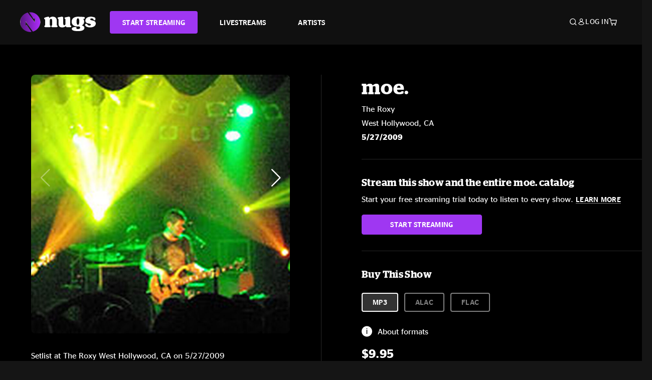

--- FILE ---
content_type: text/html;charset=UTF-8
request_url: https://www.nugs.net/live-download-of-moe.-the-roxy-west-hollywood-ca-05-27-2009-mp3-flac-or-online-music-streaming/3882.html
body_size: 25456
content:
<!DOCTYPE html>
<html lang="en">
<head>

<script>//common/scripts.isml</script>





<script type="text/javascript">
    (function(){
        window.Urls = {"staticPath":"/on/demandware.static/Sites-NugsNet-Site/-/default/v1768884686243/","cartShow":"/cart/","getProductUrl":"/on/demandware.store/Sites-NugsNet-Site/default/Product-Show","removeImg":"/on/demandware.static/Sites-NugsNet-Site/-/default/dwb4fd8529/images/icon_remove.gif","addToCartUrl":"/on/demandware.store/Sites-NugsNet-Site/default/Cart-AddProduct"};
    }());
</script>

<script defer type="text/javascript" src="/on/demandware.static/Sites-NugsNet-Site/-/default/v1768884686243/js/main.js"></script>


    

    <script defer type="text/javascript" src="/on/demandware.static/Sites-NugsNet-Site/-/default/v1768884686243/js/productDetail.js" ></script>







<meta charset=UTF-8>
<meta http-equiv="x-ua-compatible" content="ie=edge">
<meta name="viewport" content="width=device-width, initial-scale=1">

<title>moe. Live Concert Setlist at The Roxy, West Hollywood, CA on 05-27-2009</title>
<meta name="description" content="moe. live downloads and online music streaming of 05/27/2009 at The Roxy West Hollywood, CA. Listen to live concerts at nugs.net or download our mobile music app"/>
<meta name="keywords" content="nugs"/>


<meta property="og:title" content="moe. Live Concert Setlist at The Roxy, West Hollywood, CA on 05-27-2009" />


<meta property="og:description" content="moe. live downloads and online music streaming of 05/27/2009 at The Roxy West Hollywood, CA. Listen to live concerts at nugs.net or download our mobile music app" />




<meta property="og:image" content="https://www.nugs.net/dw/image/v2/BCHN_PRD/on/demandware.static/-/Sites-nugs-master/default/dwf512d737/images/hi-res/moe090527_02.jpg?sw=176&amp;sh=176">





<link rel="icon" type="image/png" href="/on/demandware.static/Sites-NugsNet-Site/-/default/dwe1c90eda/images/favicon.ico" />


<script>
/* -------------------------------------------------------------------------
* Identity bootstrap – must run **before** GTM and Optimizely
* ----------------------------------------------------------------------- */
(function bootstrapIdentity () {
/** 1. Make readable variables available to any front-end script. */
window.appUserID = "";
window.universalUserID = "19fdac8efa5148d047a62524ad";
/** 2. Canonical getter for GA-4 + Optimizely integrations. */
window.getGaIdentifier = function () {
return window.universalUserID || null;
};
/** 3. Push the user_id into the dataLayer for GTM. */
window.dataLayer = window.dataLayer || [];
window.dataLayer.push({
'user_id': window.universalUserID || null,
'event': 'identifyUser'
});
})();
</script>


<script>
window.UncachedData = {
  "action": "Data-UncachedData",
  "queryString": "",
  "locale": "default",
  "sessionInfo": {
    "isCustomerAuthenticated": false,
    "sessionState": false,
    "isSubscriber": null
  },
  "__gtmEvents": [],
  "__mccEvents": [
    [
      "trackPageView"
    ]
  ]
}
window.CachedData = {
  "action": "Data-CachedData",
  "queryString": "",
  "locale": "default",
  "nugsAuthConfig": {
    "PROVIDER_ID": "nugsnet",
    "ENABLE_SSO": true,
    "SFCC_OIDC_CLIENT_ID": "3TwoVlLAUFrJX33n3HSCSO",
    "OIDC_BASE_URL": "https://id.nugs.net",
    "GRANT_TYPE_REFRESH_TOKEN": "refresh_token",
    "SAVE_REFRESH_TOKEN_ALWAYS": true,
    "DWSID_COOKIE_NAME": "dwsid",
    "SESSION_GUARD_COOKIE_NAME": "cc-sg",
    "SESSION_GUARD_COOKIE_AGE": 1800,
    "SESSION_STATE_COOKIE_NAME": "cc-ss",
    "REFRESH_TOKEN_COOKIE_NAME": "cc-refresh",
    "REFRESH_TOKEN_COOKIE_AGE": 604800,
    "OAUTH_TOKEN_REFRESH_TIME": 30000,
    "CONTROLLERS_TO_EXCLUDE": [
      "__Analytics-Start",
      "ConsentTracking-Check",
      "ConsentTracking-GetContent",
      "ConsentTracking-SetConsent",
      "ConsentTracking-SetSession",
      "__SYSTEM",
      "__Analytics"
    ],
    "CONTROLLERS_TO_INCLUDE_FORCED_REFRESH": []
  },
  "siteIntegrations": {
    "googlePlacesEnabled": false,
    "stripeCartridgeEnabled": true,
    "paypalCartridgeEnabled": true
  },
  "paypalConfig": {
    "CLIENT_ID": "AfBSdbnM3CDP0m8ApPxNlasf1Fz-ReX1DmnfwkkyJBf-_vhXnDnLvFkDAmu725PbsW8DZDJZjlE4iCBb"
  },
  "__gtmEvents": [],
  "__mccEvents": [
    [
      "trackPageView"
    ]
  ]
}
</script>






<script>
    window.dataLayer = window.dataLayer || [];
    window.dataLayer.push({"homepage_version":"control"});
</script>


<script src="https://cdn.optimizely.com/js/20105345443.js"></script>






<link id="globalStyles" rel="stylesheet" href="/on/demandware.static/Sites-NugsNet-Site/-/default/v1768884686243/css/global.css" />








<link rel="alternate" type="application/json+oembed" href="https://www.nugsapi.net/oembed/v1/shows/3882" title="05/27/09 The Roxy, West Hollywood, CA ">


<!-- Marketing Cloud Analytics -->
<script type="text/javascript" src="//10886939.collect.igodigital.com/collect.js"></script>
<!-- End Marketing Cloud Analytics -->

<script>
    window.dataLayer = window.dataLayer || [];
    dataLayer.push({"environment":"production","demandwareID":"absHj9zx8HSJwp0cvF43SmLiOk","loggedInState":false,"locale":"default","currencyCode":"USD","pageLanguage":"en_US","registered":false,"email":"","emailHash":"","customerGroups":["Everyone","Unregistered"]});
</script>


<script>
    var pageAction = 'productshow';
    window.dataLayer = window.dataLayer || [];
    window.gtmEnabled = true;
    var orderId = -1;
    var gtmDataLayerEvent = false;
    var dataLayerEvent = {"event":"pdp","ecommerce":{"detail":{"actionField":{"list":"Product Detail Page"},"products":[]}}};
    var ga4DataLayerEvent = {"event":"view_item","ecommerce":{"currency":"USD","value":14.95,"items":[{"item_id":"3882-ALBUM","item_name":"05/27/09 The Roxy, West Hollywood, CA ","price":14.95}]}};

    // In all cases except Order Confirmation, the data layer should be pushed, so default to that case
    var pushDataLayer = true;
    if (pageAction === 'orderconfirm') {
        // As of now, the correction is for order confirmation only
        if (dataLayerEvent) {
            orderId = getOrderId(dataLayerEvent);
        } else {
            orderId = getGA4OrderId(ga4DataLayerEvent);
        }

        var ordersPushedToGoogle = getOrdersPushedToGoogle();
        var orderHasBeenPushedToGoogle = orderHasBeenPushedToGoogle(orderId, ordersPushedToGoogle);
        if (orderHasBeenPushedToGoogle) {
            // If the data has already been sent, let's not push it again.
            pushDataLayer = false;
        }
    }

    if (pushDataLayer) {
        if (gtmDataLayerEvent) {
            dataLayer.push(gtmDataLayerEvent);
        }

        if (dataLayerEvent) {
            dataLayer.push(dataLayerEvent);
        }

        // If both events active, clear first ecommerce object to prevent events affecting one another
        if (dataLayerEvent && ga4DataLayerEvent) {
            dataLayer.push({ ecommerce: null });
        }

        if (ga4DataLayerEvent) {
            dataLayer.push(ga4DataLayerEvent);
        }

        if (pageAction === 'orderconfirm') {
            // Add the orderId to the array of orders that is being stored in localStorage
            ordersPushedToGoogle.push(orderId);
            // The localStorage is what is used to prevent the duplicate send from mobile platforms
            window.localStorage.setItem('ordersPushedToGoogle', JSON.stringify(ordersPushedToGoogle));
        }
    }

    function getOrderId(dataLayer) {
        if ('ecommerce' in dataLayer) {
            if ('purchase' in dataLayer.ecommerce && 'actionField' in dataLayer.ecommerce.purchase &&
                'id' in dataLayer.ecommerce.purchase.actionField) {
                return dataLayer.ecommerce.purchase.actionField.id;
            }
        }

        return -1;
    }

    function getGA4OrderId(dataLayer) {
        if ('ecommerce' in dataLayer && 'transaction_id' in dataLayer.ecommerce) {
            return dataLayer.ecommerce.transaction_id;
        }

        return -1;
    }

    function getOrdersPushedToGoogle() {
        var ordersPushedToGoogleString = window.localStorage.getItem('ordersPushedToGoogle');
        if (ordersPushedToGoogleString && ordersPushedToGoogleString.length > 0) {
            return JSON.parse(ordersPushedToGoogleString);
        }

        return [];
    }

    function orderHasBeenPushedToGoogle(orderId, ordersPushedToGoogle) {
        if (orderId) {
            for (var index = 0; index < ordersPushedToGoogle.length; index++) {
                if (ordersPushedToGoogle[index] === orderId) {
                    return true;
                }
            }
        }

        return false;
    }
</script>


<!-- Google Tag Manager -->
<script>(function(w,d,s,l,i){w[l]=w[l]||[];w[l].push({'gtm.start':
new Date().getTime(),event:'gtm.js'});var f=d.getElementsByTagName(s)[0],
j=d.createElement(s),dl=l!='dataLayer'?'&l='+l:'';j.async=true;j.src=
'https://www.googletagmanager.com/gtm.js?id='+i+dl;f.parentNode.insertBefore(j,f);
})(window,document,'script','dataLayer','GTM-WPL3GVV');</script>
<!-- End Google Tag Manager -->


<script defer src="/on/demandware.static/Sites-NugsNet-Site/-/default/v1768884686243/js/tagmanager.js"></script>



<link id="pageDesignerStyles" rel="stylesheet" href="/on/demandware.static/Sites-NugsNet-Site/-/default/v1768884686243/css/pageDesignerPage.css" />

<link id="pageDesignerStyles" rel="stylesheet" href="/on/demandware.static/Sites-NugsNet-Site/-/default/v1768884686243/css/pageDesignerFriendly.css" />



<link rel="canonical" href="/live-download-of-moe.-the-roxy-west-hollywood-ca-05-27-2009-mp3-flac-or-online-music-streaming/3882.html"/>

<script type="text/javascript">//<!--
/* <![CDATA[ (head-active_data.js) */
var dw = (window.dw || {});
dw.ac = {
    _analytics: null,
    _events: [],
    _category: "",
    _searchData: "",
    _anact: "",
    _anact_nohit_tag: "",
    _analytics_enabled: "true",
    _timeZone: "US/Pacific",
    _capture: function(configs) {
        if (Object.prototype.toString.call(configs) === "[object Array]") {
            configs.forEach(captureObject);
            return;
        }
        dw.ac._events.push(configs);
    },
	capture: function() { 
		dw.ac._capture(arguments);
		// send to CQ as well:
		if (window.CQuotient) {
			window.CQuotient.trackEventsFromAC(arguments);
		}
	},
    EV_PRD_SEARCHHIT: "searchhit",
    EV_PRD_DETAIL: "detail",
    EV_PRD_RECOMMENDATION: "recommendation",
    EV_PRD_SETPRODUCT: "setproduct",
    applyContext: function(context) {
        if (typeof context === "object" && context.hasOwnProperty("category")) {
        	dw.ac._category = context.category;
        }
        if (typeof context === "object" && context.hasOwnProperty("searchData")) {
        	dw.ac._searchData = context.searchData;
        }
    },
    setDWAnalytics: function(analytics) {
        dw.ac._analytics = analytics;
    },
    eventsIsEmpty: function() {
        return 0 == dw.ac._events.length;
    }
};
/* ]]> */
// -->
</script>
<script type="text/javascript">//<!--
/* <![CDATA[ (head-cquotient.js) */
var CQuotient = window.CQuotient = {};
CQuotient.clientId = 'bchn-NugsNet';
CQuotient.realm = 'BCHN';
CQuotient.siteId = 'NugsNet';
CQuotient.instanceType = 'prd';
CQuotient.locale = 'default';
CQuotient.fbPixelId = '__UNKNOWN__';
CQuotient.activities = [];
CQuotient.cqcid='';
CQuotient.cquid='';
CQuotient.cqeid='';
CQuotient.cqlid='';
CQuotient.apiHost='api.cquotient.com';
/* Turn this on to test against Staging Einstein */
/* CQuotient.useTest= true; */
CQuotient.useTest = ('true' === 'false');
CQuotient.initFromCookies = function () {
	var ca = document.cookie.split(';');
	for(var i=0;i < ca.length;i++) {
	  var c = ca[i];
	  while (c.charAt(0)==' ') c = c.substring(1,c.length);
	  if (c.indexOf('cqcid=') == 0) {
		CQuotient.cqcid=c.substring('cqcid='.length,c.length);
	  } else if (c.indexOf('cquid=') == 0) {
		  var value = c.substring('cquid='.length,c.length);
		  if (value) {
		  	var split_value = value.split("|", 3);
		  	if (split_value.length > 0) {
			  CQuotient.cquid=split_value[0];
		  	}
		  	if (split_value.length > 1) {
			  CQuotient.cqeid=split_value[1];
		  	}
		  	if (split_value.length > 2) {
			  CQuotient.cqlid=split_value[2];
		  	}
		  }
	  }
	}
}
CQuotient.getCQCookieId = function () {
	if(window.CQuotient.cqcid == '')
		window.CQuotient.initFromCookies();
	return window.CQuotient.cqcid;
};
CQuotient.getCQUserId = function () {
	if(window.CQuotient.cquid == '')
		window.CQuotient.initFromCookies();
	return window.CQuotient.cquid;
};
CQuotient.getCQHashedEmail = function () {
	if(window.CQuotient.cqeid == '')
		window.CQuotient.initFromCookies();
	return window.CQuotient.cqeid;
};
CQuotient.getCQHashedLogin = function () {
	if(window.CQuotient.cqlid == '')
		window.CQuotient.initFromCookies();
	return window.CQuotient.cqlid;
};
CQuotient.trackEventsFromAC = function (/* Object or Array */ events) {
try {
	if (Object.prototype.toString.call(events) === "[object Array]") {
		events.forEach(_trackASingleCQEvent);
	} else {
		CQuotient._trackASingleCQEvent(events);
	}
} catch(err) {}
};
CQuotient._trackASingleCQEvent = function ( /* Object */ event) {
	if (event && event.id) {
		if (event.type === dw.ac.EV_PRD_DETAIL) {
			CQuotient.trackViewProduct( {id:'', alt_id: event.id, type: 'raw_sku'} );
		} // not handling the other dw.ac.* events currently
	}
};
CQuotient.trackViewProduct = function(/* Object */ cqParamData){
	var cq_params = {};
	cq_params.cookieId = CQuotient.getCQCookieId();
	cq_params.userId = CQuotient.getCQUserId();
	cq_params.emailId = CQuotient.getCQHashedEmail();
	cq_params.loginId = CQuotient.getCQHashedLogin();
	cq_params.product = cqParamData.product;
	cq_params.realm = cqParamData.realm;
	cq_params.siteId = cqParamData.siteId;
	cq_params.instanceType = cqParamData.instanceType;
	cq_params.locale = CQuotient.locale;
	
	if(CQuotient.sendActivity) {
		CQuotient.sendActivity(CQuotient.clientId, 'viewProduct', cq_params);
	} else {
		CQuotient.activities.push({activityType: 'viewProduct', parameters: cq_params});
	}
};
/* ]]> */
// -->
</script>



   <script type="application/ld+json">
        {"@context":"http://schema.org/","@type":"Product","name":"05/27/09 The Roxy, West Hollywood, CA ","description":null,"mpn":"3882","sku":"3882","image":["https://www.nugs.net/on/demandware.static/-/Sites-nugs-master/default/dwf512d737/images/hi-res/moe090527_02.jpg","https://www.nugs.net/on/demandware.static/-/Sites-nugs-master/default/dwb2b4f659/images/hi-res/moe090527_03.jpg","https://www.nugs.net/on/demandware.static/-/Sites-nugs-master/default/dw37156cd7/images/hi-res/moe090527_04.jpg"],"offers":{"url":{},"@type":"Offer","priceCurrency":"USD","price":"0.99","availability":"http://schema.org/OutOfStock"}}
    </script>





</head>

<body class="  page-none">
<!-- Google Tag Manager (noscript) -->

<!-- End Google Tag Manager (noscript) -->


<div class="page" data-action="Product-Show" data-querystring="pid=3882" data-is-full-category-template="null" >











<a href="#maincontent" class="skip" aria-label="Skip to main content">Skip to main content</a>
<a href="#footercontent" class="skip" aria-label="Skip to footer content">Skip to footer content</a>

<div id="offcanvasMinicart" class="offcanvas offcanvas-end" tabindex="-1" aria-labelledby="offcanvasMinicartLabel">
    <div class="offcanvas-header">
        <h2 class="offcanvas-title" id="offcanvasMinicartLabel">Cart</h2>
        <button type="button" class="btn-close" data-bs-dismiss="offcanvas" aria-label="Close"></button>
    </div>
    <div class="offcanvas-body">
        <div class="container cart empty">
            <div class="row">
                <div class="col-12 text-center">
                    <h3>Your cart is empty.</h3>
                    <a href="/browse-artists/" class="btn btn-browse">BROWSE ARTISTS</a>
                </div>
            </div>
        </div>
    </div>
</div>


<header class="logo-left fixed-header  sticky-top" id="top-header">
    <div class="header-banner slide-up d-none">
        <div class="container">
            <div class="row no-gutters">
                <div class="col header-banner-column-2 d-flex justify-content-between align-items-center">
                    <div class="content">
                        
                        
	 

	
                    </div>
                    
                </div>
            </div>
        </div>
    </div>
    
    <nav class="header-nav navbar navbar-expand-lg" id="header-nav">
        <div class="header container">

            
                <button class="navbar-toggler" type="button" data-bs-toggle="offcanvas" data-bs-target="#offcanvasNavbar" aria-controls="offcanvasNavbar" aria-label="Toggle navigation"></button>
            

            <a class="navbar-brand header-logo-main-link" href="https://www.nugs.net/" title="nugs Home">
                <img src="/on/demandware.static/Sites-NugsNet-Site/-/default/dwa5d7c434/images/logo-redesign.svg" alt="nugs" class="img-fluid header-logo-main-img" />

            </a>

            <div class="offcanvas offcanvas-start" data-bs-backdrop="false" tabindex="-1" id="offcanvasNavbar" aria-labelledby="offcanvasNavbarLabel">
                <div class="offcanvas-body">
                    
                    
                    <div class="menu-group" role="navigation">
                        <ul class="nav navbar-nav" role="menu">
                            
                                
                                    
	 


	


    




    
        
        <li class="nav-item" role="menuitem">
  <a href="https://get.nugs.net" class="nav-link nav-link--start-streaming" role="link" tabindex="0">
      <button type="button" class="btn">START STREAMING</button>
  </a>
</li>
<li class="nav-item" role="menuitem">
  <a href="https://www.nugs.net/watch-live-music/" class="nav-link" role="link" tabindex="1">LIVESTREAMS</a>
</li>
<li class="nav-item" role="menuitem">
  <a href="https://www.nugs.net/browse-artists/" class="nav-link" role="link" tabindex="2">ARTISTS</a>
</li>
<!-- Keep This <li> here for the menu split -->
<li><hr class="border d-lg-none" /></li>
    

 
	
                                
                            
                            
                                
    <li class="nav-item account-item d-lg-none" role="menuitem">
        <a href="https://www.nugs.net/on/demandware.store/Sites-NugsNet-Site/default/Login-OAuthLogin?oauthProvider=nugsnet&amp;ui_flow=register" class="nav-link user-message">
            Create Account
        </a>
    </li>
    <li class="nav-item account-item d-lg-none" role="menuitem">
        <a href="https://www.nugs.net/on/demandware.store/Sites-NugsNet-Site/default/Login-OAuthLogin?oauthProvider=nugsnet" class="nav-link user-message">
            Log In
        </a>
    </li>


                            
                        </ul>
                    </div>
                </div>
            </div>

            <div class="d-flex justify-content-end align-items-center flex-grow-1 gap-4 gap-sm-5 navbar-icons">
                

                
                    <div class="search-toggle">
                        <button class="header-actions-btn search-toggle-btn js-search-toggle-btn collapsed" type="button" data-bs-toggle="collapse" data-bs-target="#searchCollapse" aria-expanded="false" aria-controls="searchCollapse" aria-label="Search">
                            <span class="header-search-toggle-icon">
                                <span class="icon icon-search"></span>
                                
                            </span>
                            
                        </button>
                    </div>

                    
	 


	


    




    
        
        <div class="d-lg-none">
   <a class="subscribe js-scroll-to-plan icon-headphone" href="/#plans" title="Subscribe Now"></a>
</div>
<div class="d-lg-none">
    <a class="watch icon-watch" href="/livestreams-concerts-live-downloads-in-mp3-flac-or-online-music-streaming/" title="Listen Now"></a>
</div>
    

 
	
                
                
                
                    <div class="header-account-container d-none d-lg-block ">
                        
    <div class="user dropdown">
        <a href="#" role="button" data-bs-toggle="dropdown" aria-expanded="false" id="accountMenuTrigger" class="account-dropdown">
            <span class="icon icon-account"></span>
            <span class="user-message">Log In</span>
        </a>

        <ul class="dropdown-menu dropdown-menu-end account-menu-dropdown js-account-menu-dropdown">
            <li>
                <a class="dropdown-item" href="https://www.nugs.net/on/demandware.store/Sites-NugsNet-Site/default/Login-OAuthLogin?oauthProvider=nugsnet" role="button" aria-label="Login to your account">
                    <span class="user-message">Log in</span>
                </a>
            </li>
            <li>
                <a class="dropdown-item" href="https://www.nugs.net/on/demandware.store/Sites-NugsNet-Site/default/Login-OAuthLogin?oauthProvider=nugsnet&amp;ui_flow=register" role="button" aria-label="Login to your account">
                    <span class="user-message">Create account</span>
                </a>
            </li>
        </ul>

        

        
    </div>




                    </div>
                

                
                    <div class="minicart" data-action-url="/on/demandware.store/Sites-NugsNet-Site/default/Cart-MiniCartShow">
                        <div class="minicart-total">
    <a class="minicart-link minicart-empty" data-bs-toggle="offcanvas" href="#offcanvasMinicart" aria-controls="offcanvasMinicart" title="Cart 0 Items" aria-label="Cart 0 Items" aria-haspopup="true" tabindex="0">
        <i class="icon icon-cart"></i>
        <span class="minicart-quantity">
            0
        </span>
    </a>
</div>



                    </div>
                
            </div>
        </div>
    </nav>

    <div class="search-wrapper d-flex">
        <div class="collapse container" id="searchCollapse">
            <div class="site-search rounded-pill my-3">
    <form role="search"
          action="/search/"
          method="get"
          name="simpleSearch">
        <div class="input-group py-3">
            <button type="submit" name="search-button" class="btn search-button" aria-label="Submit search keywords">
                <i class="icon icon-search"></i>
            </button>
            <input class="form-control search-field"
               type="text"
               name="q"
               value=""
               placeholder="Search"
               role="combobox"
               aria-describedby="search-assistive-text"
               aria-haspopup="listbox"
               aria-owns="search-results"
               aria-expanded="false"
               aria-autocomplete="list"
               aria-activedescendant=""
               aria-controls="search-results"
               aria-label="Enter Keyword or Item Number"
               autocomplete="off" />
            <button type="reset" name="reset-button" class="btn reset-button" aria-label="Clear search keywords">
                <i class="icon icon-close"></i>
            </button>
        </div>
        <div class="suggestions-wrapper" data-url="/on/demandware.store/Sites-NugsNet-Site/default/SearchServices-GetSuggestions?q="></div>
        <input type="hidden" value="default" name="lang">
    </form>
</div>

        </div>
    </div>

</header>


	 

	


<div role="main" id="maincontent">


    

    

    
    
    
    
    
    
    
    <!-- CQuotient Activity Tracking (viewProduct-cquotient.js) -->
<script type="text/javascript">//<!--
/* <![CDATA[ */
(function(){
	try {
		if(window.CQuotient) {
			var cq_params = {};
			cq_params.product = {
					id: '',
					sku: '',
					type: 'set',
					alt_id: '3882'
				};
			cq_params.realm = "BCHN";
			cq_params.siteId = "NugsNet";
			cq_params.instanceType = "prd";
			window.CQuotient.trackViewProduct(cq_params);
		}
	} catch(err) {}
})();
/* ]]> */
// -->
</script>
<script type="text/javascript">//<!--
/* <![CDATA[ (viewProduct-active_data.js) */
dw.ac._capture({id: "3882", type: "detail"});
/* ]]> */
// -->
</script>

    <div class="container product-detail product-set-detail" data-swatchable-attributes="null" data-pid="3882">

        <div class="row mb-3 no-gutters">
            
            <div class="product-image-tracks">
                
<div class="primary-images">
    
        <div class="product-set-slider">
            <div class="swiper-wrapper">
                
                    

                    

                    
                    <div class="swiper-slide pdp-slider thumb selected">
                        <div class="background-image" style="background-image: url(https://www.nugs.net/dw/image/v2/BCHN_PRD/on/demandware.static/-/Sites-nugs-master/default/dwf512d737/images/hi-res/moe090527_02.jpg?sw=800&amp;sh=800);"></div>
                        <div class="thumbnail-link">
                            <img class="productthumbnail" alt="05/27/09 The Roxy, West Hollywood, CA "
                                    src="https://www.nugs.net/dw/image/v2/BCHN_PRD/on/demandware.static/-/Sites-nugs-master/default/dwf512d737/images/hi-res/moe090527_02.jpg?sw=800&amp;sh=800"
                                    decoding="async"
                            />
                        </div>
                    </div>
                
                    

                    

                    
                    <div class="swiper-slide pdp-slider thumb">
                        <div class="background-image" style="background-image: url(https://www.nugs.net/dw/image/v2/BCHN_PRD/on/demandware.static/-/Sites-nugs-master/default/dwb2b4f659/images/hi-res/moe090527_03.jpg?sw=800&amp;sh=800);"></div>
                        <div class="thumbnail-link">
                            <img class="productthumbnail" alt="05/27/09 The Roxy, West Hollywood, CA "
                                    src="https://www.nugs.net/dw/image/v2/BCHN_PRD/on/demandware.static/-/Sites-nugs-master/default/dwb2b4f659/images/hi-res/moe090527_03.jpg?sw=800&amp;sh=800"
                                    decoding="async"
                            />
                        </div>
                    </div>
                
                    

                    

                    
                    <div class="swiper-slide pdp-slider thumb">
                        <div class="background-image" style="background-image: url(https://www.nugs.net/dw/image/v2/BCHN_PRD/on/demandware.static/-/Sites-nugs-master/default/dw37156cd7/images/hi-res/moe090527_04.jpg?sw=800&amp;sh=800);"></div>
                        <div class="thumbnail-link">
                            <img class="productthumbnail" alt="05/27/09 The Roxy, West Hollywood, CA "
                                    src="https://www.nugs.net/dw/image/v2/BCHN_PRD/on/demandware.static/-/Sites-nugs-master/default/dw37156cd7/images/hi-res/moe090527_04.jpg?sw=800&amp;sh=800"
                                    decoding="async"
                            />
                        </div>
                    </div>
                
            </div>
            <div class="swiper-button-prev"></div>
            <div class="swiper-button-next"></div>
        </div>
    

</div>

                
                <div class="desktop">
                    <div class="setlist">
                        




































































































    <div class="product-set-list">
    

    <p class="setlist-title">Setlist at The Roxy West Hollywood, CA on 5/27/2009</p>
    
    
        <h6>Set One</h6>
        <div class="product-set-container">
            
                
                <script type="text/javascript">//<!--
/* <![CDATA[ (viewProduct-active_data.js) */
dw.ac._capture({id: "65776-TRACK", type: "setproduct"});
/* ]]> */
// -->
</script>
                    <div class="product-set-item " id="item-65776-TRACK">
                        



































































































<div class="product-set-details">









<div id="clip-player-65776-TRACK" class="clip-player-container">
<canvas id="audioCanvas-65776-TRACK" width="34" height="34"></canvas>


<div id="playAudio-65776-TRACK" class="clip-player-button" data-stroke="#FFFFFF"></div>
<audio id="preview-65776-TRACK" src="https://assets.nugs.net/clips/moe090527d1c_01_Captain_America.mp3" class="clip-player"></audio>
</div>



<div class="item-name-time-wrapper">
<span class="item-name">
Captain America
</span>
<span class="runningTime smallest steel">
344
</span>
</div>

</div>

                    </div>
                
            
                
                <script type="text/javascript">//<!--
/* <![CDATA[ (viewProduct-active_data.js) */
dw.ac._capture({id: "65777-TRACK", type: "setproduct"});
/* ]]> */
// -->
</script>
                    <div class="product-set-item " id="item-65777-TRACK">
                        



































































































<div class="product-set-details">









<div id="clip-player-65777-TRACK" class="clip-player-container">
<canvas id="audioCanvas-65777-TRACK" width="34" height="34"></canvas>


<div id="playAudio-65777-TRACK" class="clip-player-button" data-stroke="#FFFFFF"></div>
<audio id="preview-65777-TRACK" src="https://assets.nugs.net/clips/moe090527d1c_02_Spaz_Medicine.mp3" class="clip-player"></audio>
</div>



<div class="item-name-time-wrapper">
<span class="item-name">
Spaz Medicine
</span>
<span class="runningTime smallest steel">
369
</span>
</div>

</div>

                    </div>
                
            
                
                <script type="text/javascript">//<!--
/* <![CDATA[ (viewProduct-active_data.js) */
dw.ac._capture({id: "65778-TRACK", type: "setproduct"});
/* ]]> */
// -->
</script>
                    <div class="product-set-item " id="item-65778-TRACK">
                        



































































































<div class="product-set-details">









<div id="clip-player-65778-TRACK" class="clip-player-container">
<canvas id="audioCanvas-65778-TRACK" width="34" height="34"></canvas>


<div id="playAudio-65778-TRACK" class="clip-player-button" data-stroke="#FFFFFF"></div>
<audio id="preview-65778-TRACK" src="https://assets.nugs.net/clips/moe090527d1c_03_Darkness.mp3" class="clip-player"></audio>
</div>



<div class="item-name-time-wrapper">
<span class="item-name">
Darkness
</span>
<span class="runningTime smallest steel">
468
</span>
</div>

</div>

                    </div>
                
            
                
                <script type="text/javascript">//<!--
/* <![CDATA[ (viewProduct-active_data.js) */
dw.ac._capture({id: "65779-TRACK", type: "setproduct"});
/* ]]> */
// -->
</script>
                    <div class="product-set-item " id="item-65779-TRACK">
                        



































































































<div class="product-set-details">









<div id="clip-player-65779-TRACK" class="clip-player-container">
<canvas id="audioCanvas-65779-TRACK" width="34" height="34"></canvas>


<div id="playAudio-65779-TRACK" class="clip-player-button" data-stroke="#FFFFFF"></div>
<audio id="preview-65779-TRACK" src="https://assets.nugs.net/clips/moe090527d1c_04_CalifornIA.mp3" class="clip-player"></audio>
</div>



<div class="item-name-time-wrapper">
<span class="item-name">
Californ-IA
</span>
<span class="runningTime smallest steel">
569
</span>
</div>

</div>

                    </div>
                
            
                
                <script type="text/javascript">//<!--
/* <![CDATA[ (viewProduct-active_data.js) */
dw.ac._capture({id: "65780-TRACK", type: "setproduct"});
/* ]]> */
// -->
</script>
                    <div class="product-set-item " id="item-65780-TRACK">
                        



































































































<div class="product-set-details">









<div id="clip-player-65780-TRACK" class="clip-player-container">
<canvas id="audioCanvas-65780-TRACK" width="34" height="34"></canvas>


<div id="playAudio-65780-TRACK" class="clip-player-button" data-stroke="#FFFFFF"></div>
<audio id="preview-65780-TRACK" src="https://assets.nugs.net/clips/moe090527d1c_05_Bring_You_Down.mp3" class="clip-player"></audio>
</div>



<div class="item-name-time-wrapper">
<span class="item-name">
Bring You Down
</span>
<span class="runningTime smallest steel">
825
</span>
</div>

</div>

                    </div>
                
            
                
                <script type="text/javascript">//<!--
/* <![CDATA[ (viewProduct-active_data.js) */
dw.ac._capture({id: "65781-TRACK", type: "setproduct"});
/* ]]> */
// -->
</script>
                    <div class="product-set-item " id="item-65781-TRACK">
                        



































































































<div class="product-set-details">









<div id="clip-player-65781-TRACK" class="clip-player-container">
<canvas id="audioCanvas-65781-TRACK" width="34" height="34"></canvas>


<div id="playAudio-65781-TRACK" class="clip-player-button" data-stroke="#FFFFFF"></div>
<audio id="preview-65781-TRACK" src="https://assets.nugs.net/clips/moe090527d1c_06_Nebraska.mp3" class="clip-player"></audio>
</div>



<div class="item-name-time-wrapper">
<span class="item-name">
Nebraska
</span>
<span class="runningTime smallest steel">
290
</span>
</div>

</div>

                    </div>
                
            
                
                <script type="text/javascript">//<!--
/* <![CDATA[ (viewProduct-active_data.js) */
dw.ac._capture({id: "65782-TRACK", type: "setproduct"});
/* ]]> */
// -->
</script>
                    <div class="product-set-item last" id="item-65782-TRACK">
                        



































































































<div class="product-set-details">









<div id="clip-player-65782-TRACK" class="clip-player-container">
<canvas id="audioCanvas-65782-TRACK" width="34" height="34"></canvas>


<div id="playAudio-65782-TRACK" class="clip-player-button" data-stroke="#FFFFFF"></div>
<audio id="preview-65782-TRACK" src="https://assets.nugs.net/clips/moe090527d1c_07_Waiting_For_the_Punchline.mp3" class="clip-player"></audio>
</div>



<div class="item-name-time-wrapper">
<span class="item-name">
Waiting for the Punchline
</span>
<span class="runningTime smallest steel">
814
</span>
</div>

</div>

                    </div>
                
            
        </div>
    
        <h6>Set Two</h6>
        <div class="product-set-container">
            
                
                <script type="text/javascript">//<!--
/* <![CDATA[ (viewProduct-active_data.js) */
dw.ac._capture({id: "65783-TRACK", type: "setproduct"});
/* ]]> */
// -->
</script>
                    <div class="product-set-item " id="item-65783-TRACK">
                        



































































































<div class="product-set-details">









<div id="clip-player-65783-TRACK" class="clip-player-container">
<canvas id="audioCanvas-65783-TRACK" width="34" height="34"></canvas>


<div id="playAudio-65783-TRACK" class="clip-player-button" data-stroke="#FFFFFF"></div>
<audio id="preview-65783-TRACK" src="https://assets.nugs.net/clips/moe090527d2c_01_YOY.mp3" class="clip-player"></audio>
</div>



<div class="item-name-time-wrapper">
<span class="item-name">
Y.O.Y.
</span>
<span class="runningTime smallest steel">
641
</span>
</div>

</div>

                    </div>
                
            
                
                <script type="text/javascript">//<!--
/* <![CDATA[ (viewProduct-active_data.js) */
dw.ac._capture({id: "65784-TRACK", type: "setproduct"});
/* ]]> */
// -->
</script>
                    <div class="product-set-item " id="item-65784-TRACK">
                        



































































































<div class="product-set-details">









<div id="clip-player-65784-TRACK" class="clip-player-container">
<canvas id="audioCanvas-65784-TRACK" width="34" height="34"></canvas>


<div id="playAudio-65784-TRACK" class="clip-player-button" data-stroke="#FFFFFF"></div>
<audio id="preview-65784-TRACK" src="https://assets.nugs.net/clips/moe090527d2c_02_Time_Ed.mp3" class="clip-player"></audio>
</div>



<div class="item-name-time-wrapper">
<span class="item-name">
Time Ed
</span>
<span class="runningTime smallest steel">
1338
</span>
</div>

</div>

                    </div>
                
            
                
                <script type="text/javascript">//<!--
/* <![CDATA[ (viewProduct-active_data.js) */
dw.ac._capture({id: "65785-TRACK", type: "setproduct"});
/* ]]> */
// -->
</script>
                    <div class="product-set-item " id="item-65785-TRACK">
                        



































































































<div class="product-set-details">









<div id="clip-player-65785-TRACK" class="clip-player-container">
<canvas id="audioCanvas-65785-TRACK" width="34" height="34"></canvas>


<div id="playAudio-65785-TRACK" class="clip-player-button" data-stroke="#FFFFFF"></div>
<audio id="preview-65785-TRACK" src="https://assets.nugs.net/clips/moe090527d2c_03_Skrunk.mp3" class="clip-player"></audio>
</div>



<div class="item-name-time-wrapper">
<span class="item-name">
Skrunk
</span>
<span class="runningTime smallest steel">
498
</span>
</div>

</div>

                    </div>
                
            
                
                <script type="text/javascript">//<!--
/* <![CDATA[ (viewProduct-active_data.js) */
dw.ac._capture({id: "65786-TRACK", type: "setproduct"});
/* ]]> */
// -->
</script>
                    <div class="product-set-item " id="item-65786-TRACK">
                        



































































































<div class="product-set-details">









<div id="clip-player-65786-TRACK" class="clip-player-container">
<canvas id="audioCanvas-65786-TRACK" width="34" height="34"></canvas>


<div id="playAudio-65786-TRACK" class="clip-player-button" data-stroke="#FFFFFF"></div>
<audio id="preview-65786-TRACK" src="https://assets.nugs.net/clips/moe090527d3c_01_Where_Does_the_Time_Go.mp3" class="clip-player"></audio>
</div>



<div class="item-name-time-wrapper">
<span class="item-name">
Where Does the Time Go
</span>
<span class="runningTime smallest steel">
521
</span>
</div>

</div>

                    </div>
                
            
                
                <script type="text/javascript">//<!--
/* <![CDATA[ (viewProduct-active_data.js) */
dw.ac._capture({id: "65787-TRACK", type: "setproduct"});
/* ]]> */
// -->
</script>
                    <div class="product-set-item " id="item-65787-TRACK">
                        



































































































<div class="product-set-details">









<div id="clip-player-65787-TRACK" class="clip-player-container">
<canvas id="audioCanvas-65787-TRACK" width="34" height="34"></canvas>


<div id="playAudio-65787-TRACK" class="clip-player-button" data-stroke="#FFFFFF"></div>
<audio id="preview-65787-TRACK" src="https://assets.nugs.net/clips/moe090527d3c_02_Rebubula.mp3" class="clip-player"></audio>
</div>



<div class="item-name-time-wrapper">
<span class="item-name">
Rebubula
</span>
<span class="runningTime smallest steel">
609
</span>
</div>

</div>

                    </div>
                
            
                
                <script type="text/javascript">//<!--
/* <![CDATA[ (viewProduct-active_data.js) */
dw.ac._capture({id: "65788-TRACK", type: "setproduct"});
/* ]]> */
// -->
</script>
                    <div class="product-set-item " id="item-65788-TRACK">
                        



































































































<div class="product-set-details">









<div id="clip-player-65788-TRACK" class="clip-player-container">
<canvas id="audioCanvas-65788-TRACK" width="34" height="34"></canvas>


<div id="playAudio-65788-TRACK" class="clip-player-button" data-stroke="#FFFFFF"></div>
<audio id="preview-65788-TRACK" src="https://assets.nugs.net/clips/moe090527d3c_03_McBain.mp3" class="clip-player"></audio>
</div>



<div class="item-name-time-wrapper">
<span class="item-name">
McBain
</span>
<span class="runningTime smallest steel">
991
</span>
</div>

</div>

                    </div>
                
            
                
                <script type="text/javascript">//<!--
/* <![CDATA[ (viewProduct-active_data.js) */
dw.ac._capture({id: "65789-TRACK", type: "setproduct"});
/* ]]> */
// -->
</script>
                    <div class="product-set-item " id="item-65789-TRACK">
                        



































































































<div class="product-set-details">









<div id="clip-player-65789-TRACK" class="clip-player-container">
<canvas id="audioCanvas-65789-TRACK" width="34" height="34"></canvas>


<div id="playAudio-65789-TRACK" class="clip-player-button" data-stroke="#FFFFFF"></div>
<audio id="preview-65789-TRACK" src="https://assets.nugs.net/clips/moe090527d3c_04_Kyles_Song.mp3" class="clip-player"></audio>
</div>



<div class="item-name-time-wrapper">
<span class="item-name">
Kyle&#39;s Song
</span>
<span class="runningTime smallest steel">
755
</span>
</div>

</div>

                    </div>
                
            
                
                <script type="text/javascript">//<!--
/* <![CDATA[ (viewProduct-active_data.js) */
dw.ac._capture({id: "65790-TRACK", type: "setproduct"});
/* ]]> */
// -->
</script>
                    <div class="product-set-item last" id="item-65790-TRACK">
                        



































































































<div class="product-set-details">









<div id="clip-player-65790-TRACK" class="clip-player-container">
<canvas id="audioCanvas-65790-TRACK" width="34" height="34"></canvas>


<div id="playAudio-65790-TRACK" class="clip-player-button" data-stroke="#FFFFFF"></div>
<audio id="preview-65790-TRACK" src="https://assets.nugs.net/clips/moe090527d3c_05_Rebubula.mp3" class="clip-player"></audio>
</div>



<div class="item-name-time-wrapper">
<span class="item-name">
Rebubula
</span>
<span class="runningTime smallest steel">
625
</span>
</div>

</div>

                    </div>
                
            
        </div>
    
        <h6>Encore</h6>
        <div class="product-set-container">
            
                
                <script type="text/javascript">//<!--
/* <![CDATA[ (viewProduct-active_data.js) */
dw.ac._capture({id: "65791-TRACK", type: "setproduct"});
/* ]]> */
// -->
</script>
                    <div class="product-set-item last" id="item-65791-TRACK">
                        



































































































<div class="product-set-details">









<div id="clip-player-65791-TRACK" class="clip-player-container">
<canvas id="audioCanvas-65791-TRACK" width="34" height="34"></canvas>


<div id="playAudio-65791-TRACK" class="clip-player-button" data-stroke="#FFFFFF"></div>
<audio id="preview-65791-TRACK" src="https://assets.nugs.net/clips/moe090527d3c_06_Godzilla.mp3" class="clip-player"></audio>
</div>



<div class="item-name-time-wrapper">
<span class="item-name">
Godzilla
</span>
<span class="runningTime smallest steel">
611
</span>
</div>

</div>

                    </div>
                
            
        </div>
    
</div>


                    </div>

                    
                    

<div class="col-12 social-container">
    <h6>Share via</h6>
    <ul class="social-icons d-flex">
        <li>
            <a href="https://www.facebook.com/share.php?u=https%3A%2F%2Fwww.nugs.net%2Flive-download-of-moe.-the-roxy-west-hollywood-ca-05-27-2009-mp3-flac-or-online-music-streaming%2F3882.html" title="Share 05/27/09 The Roxy, West Hollywood, CA  on Facebook" data-share="facebook" aria-label="Share 05/27/09 The Roxy, West Hollywood, CA  on Facebook" rel="noopener noreferrer" class="share-icons" target="_blank">
                <i class="facebook"></i>
            </a>
        </li>
        <li>
            <a href="https://twitter.com/share?url=https%3A%2F%2Fwww.nugs.net%2Flive-download-of-moe.-the-roxy-west-hollywood-ca-05-27-2009-mp3-flac-or-online-music-streaming%2F3882.html&text=05/27/09 The Roxy, West Hollywood, CA " data-share="twitter" title="Share a link to 05/27/09 The Roxy, West Hollywood, CA  on Twitter" aria-label="Share a link to 05/27/09 The Roxy, West Hollywood, CA  on Twitter" rel="noopener noreferrer" class="share-icons" target="_blank">
                <i class="x"></i>
            </a>
        </li>
        <li>
            <a href="#copy-link-message" class="share-link" data-bs-toggle="tooltip" id="fa-link" role="button" title="Copy a link to 05/27/09 The Roxy, West Hollywood, CA " aria-label="Copy a link to 05/27/09 The Roxy, West Hollywood, CA ">
                <i class="link"></i>
            </a>
            <input type="hidden" id="shareUrl" value="https://www.nugs.net/live-download-of-moe.-the-roxy-west-hollywood-ca-05-27-2009-mp3-flac-or-online-music-streaming/3882.html"/>
        </li>
    </ul>
</div>
<div class="toast-messages copy-link-message d-none">
    <div class="alert alert-success text-center">
        The link to 05/27/09 The Roxy, West Hollywood, CA  has been copied
    </div>
</div>

                </div>
            </div>

            <div class="product-data">
                
<div class="row">
    <div class="col">
        <a href="/moe.-concerts-live-downloads-in-mp3-flac-or-online-music-streaming-1/">
            
                <h3 class="product-name">moe.</h3>
            
            
        </a>
    </div>
</div>

                

     
    <div class="row">
        <div class="col">
            
    <div class="venue">
        <div class="venue-name">The Roxy</div>
        <div class="venue-city">West Hollywood, CA</div>
    </div>

        </div>
    </div>

    
    <div class="row">
        <div class="col">
            
                <div class="performance-date">
                    5/27/2009
                </div>
            
        </div>
    </div>

                

                
                    





































































































    <div id="upsell-listen-block" class="upsell-listen-block borderbottom unauthenticated nonsubscriber">
        
            <div class="top unauthenticated">
                <div class="left">
                    <h2 class="heading">
                        
                            Stream this show and the entire moe. catalog
                        
                    </h2>
                </div>
            </div>
            <div class="body unauthenticated">
                



<div class="details">Start your free streaming trial today to listen to every show.
<a tabindex="0" class="js-modal-trigger anchor-btn" role="button" href="javascript:void(0);" data-trigger="#upsell-modal">Learn More</a></div>
<div id="upsell-modal" class="modal pdp-modal narrow">
<div class="modal-content"><span class="close js-close">&times;</span>
<h5>A nugs All Access subscription includes:</h5>
<ul class="bullets">
    <li>Watch hundreds of exclusive livestreams from your favorite artists</li>
    <li>Last night's show to deep archives, enjoy full-concert videos on demand</li>
    <li>Unlimited &amp; ad-free streaming</li>
    <li>Exclusive, artist-official concert audio daily</li>
    <li>MP3/AAC quality audio</li>
    <li>15% Off CDs, Downloads, and Pay-Per-Views</li>
</ul>
</div>
</div>


            </div>
            <div class="bottom unauthenticated">
                <a class="btn btn-primary start-sub-cta" href="https://get.nugs.net">Start Streaming</a>
            </div>
        
    </div>

                
                <div class="attributes product-detail-attributes">
                    
                    
                    
                    
                        
                            <div class="row" data-attr="format">
                                <div class="col-12">
                                    
                                        
                                        
<div class="attribute">
    <div class="format-attributes non-color-attribute-swatches" data-attr="format">
        <div class="select-format" id="format-1">
            <h2>
                Buy This Show
            </h2>

            <div class="primary-formats">
                
                    <div class="format-tile swatch-tile-container">
    <button class="format-attribute swatch"
        aria-label="Select Format MP3"
        aria-describedby="MP3"
        data-attr="format"
    >
        
        <span data-attr-value="MP3"
                data-display-value="MP3"
                data-pid="71485-ALBUMVARIANT"
                data-price="$9.95"
                data-sales-price="$9.95"
                data-promo-callout="null"
                class="
                    format-value
                    swatch-value
                    non-color-swatch-value
                    selected
                    selectable
                    available
                "
        >
                
            <span class="name">MP3</span>
        </span>

    </button>
</div>
                    
                
                    <div class="format-tile swatch-tile-container">
    <button class="format-attribute swatch"
        aria-label="Select Format ALAC"
        aria-describedby="ALAC"
        data-attr="format"
    >
        
        <span data-attr-value="ALAC"
                data-display-value="ALAC"
                data-pid="393015-ALBUMVARIANT"
                data-price="$14.95"
                data-sales-price="$14.95"
                data-promo-callout="null"
                class="
                    format-value
                    swatch-value
                    non-color-swatch-value
                    
                    selectable
                    available
                "
        >
                
            <span class="name">ALAC</span>
        </span>

    </button>
</div>
                    
                
                    <div class="format-tile swatch-tile-container">
    <button class="format-attribute swatch"
        aria-label="Select Format FLAC"
        aria-describedby="FLAC"
        data-attr="format"
    >
        
        <span data-attr-value="FLAC"
                data-display-value="FLAC"
                data-pid="71486-ALBUMVARIANT"
                data-price="$14.95"
                data-sales-price="$14.95"
                data-promo-callout="null"
                class="
                    format-value
                    swatch-value
                    non-color-swatch-value
                    
                    selectable
                    available
                "
        >
                
            <span class="name">FLAC</span>
        </span>

    </button>
</div>
                    
                        
            </div>

            
                <div class="about-format-link">
                    <a id="about-format-modal" class="about-formats" href="">About formats</a>
                </div>
            
        </div>
    </div>
</div>
                                    
                                </div>
                            </div>
                        

                        <div class="product-options">
                            
                        </div>

                        
                        

                        


                        <div class="row">
                            <div class="col">
                                <div class="prices top-prices clearfix">
                                    
                                    
    <div class="price">
        
        <span>
    
    
    

    

    
    <span class="sales">
        
        
        
            <span class="value" content="9.95">
        
        $9.95


        </span>
    </span>
</span>

    </div>


                                </div>
                            </div>
                        </div>

                        
                        
                        
                        <div class="promotions">
                            
    
    

                        </div>

                        
                        <div class="row qty-cart-container no-gutters borderbottom" id="qty-cart-container">
                            

                            
                            <div class="prices-add-to-cart-actions col-12 col-sm-6 col-md-7 col-lg-9">
                                
                                <div class="row cart-and-ipay commercepayments">
    <div class="col-sm-12">
        <input type="hidden" class="add-to-cart-url" value="/on/demandware.store/Sites-NugsNet-Site/default/Cart-AddProduct"/>
        <button class="add-to-cart btn btn-secondary"
                
                    data-gtmdata="{&quot;id&quot;:&quot;3882-ALBUM&quot;,&quot;name&quot;:&quot;05/27/09 The Roxy, West Hollywood, CA &quot;,&quot;price&quot;:&quot;9.95&quot;}"
                    data-gtmga4data="{&quot;item_id&quot;:&quot;3882-ALBUM&quot;,&quot;item_variant&quot;:&quot;71485-ALBUMVARIANT&quot;,&quot;item_name&quot;:&quot;05/27/09 The Roxy, West Hollywood, CA &quot;,&quot;item_category4&quot;:&quot;MP3&quot;,&quot;price&quot;:9.95,&quot;currencyCode&quot;:&quot;USD&quot;}"
                
                data-pid="71485-ALBUMVARIANT"
                data-addsourcetype=""
                data-pids="[object Object]"
                >
            <i class="fa fa-shopping-bag"></i>
            Add to Cart
        </button>
        
            <div class="js-paymentmethod-mutationobserver">
    <div class="paymentmethodwarning js-paymentmethodwarning-msgcontainer d-none mb-3"
        data-iframepresent="false"
        data-available_msg="",
        data-available_show="false",
        data-available_disable="true"
    ></div>

    <div class="js-paymentmethodwarning-affectedcontainer">
        
        <isapplepay class="dw-apple-pay-logo-black applePaySpecificityOverride" sku="71485-ALBUMVARIANT"></isapplepay>

        
    </div>
</div>

        
    </div>
</div>


                            </div>
                        </div>
                    
                    
                    
                    

                    <div class="mobile">
                        <div class="setlist">
                            




































































































    <div class="product-set-list">
    

    <p class="setlist-title">Setlist at The Roxy West Hollywood, CA on 5/27/2009</p>
    
    
        <h6>Set One</h6>
        <div class="product-set-container">
            
                
                <script type="text/javascript">//<!--
/* <![CDATA[ (viewProduct-active_data.js) */
dw.ac._capture({id: "65776-TRACK", type: "setproduct"});
/* ]]> */
// -->
</script>
                    <div class="product-set-item " id="item-65776-TRACK">
                        



































































































<div class="product-set-details">









<div id="clip-player-65776-TRACK" class="clip-player-container">
<canvas id="audioCanvas-65776-TRACK" width="34" height="34"></canvas>


<div id="playAudio-65776-TRACK" class="clip-player-button" data-stroke="#FFFFFF"></div>
<audio id="preview-65776-TRACK" src="https://assets.nugs.net/clips/moe090527d1c_01_Captain_America.mp3" class="clip-player"></audio>
</div>



<div class="item-name-time-wrapper">
<span class="item-name">
Captain America
</span>
<span class="runningTime smallest steel">
344
</span>
</div>

</div>

                    </div>
                
            
                
                <script type="text/javascript">//<!--
/* <![CDATA[ (viewProduct-active_data.js) */
dw.ac._capture({id: "65777-TRACK", type: "setproduct"});
/* ]]> */
// -->
</script>
                    <div class="product-set-item " id="item-65777-TRACK">
                        



































































































<div class="product-set-details">









<div id="clip-player-65777-TRACK" class="clip-player-container">
<canvas id="audioCanvas-65777-TRACK" width="34" height="34"></canvas>


<div id="playAudio-65777-TRACK" class="clip-player-button" data-stroke="#FFFFFF"></div>
<audio id="preview-65777-TRACK" src="https://assets.nugs.net/clips/moe090527d1c_02_Spaz_Medicine.mp3" class="clip-player"></audio>
</div>



<div class="item-name-time-wrapper">
<span class="item-name">
Spaz Medicine
</span>
<span class="runningTime smallest steel">
369
</span>
</div>

</div>

                    </div>
                
            
                
                <script type="text/javascript">//<!--
/* <![CDATA[ (viewProduct-active_data.js) */
dw.ac._capture({id: "65778-TRACK", type: "setproduct"});
/* ]]> */
// -->
</script>
                    <div class="product-set-item " id="item-65778-TRACK">
                        



































































































<div class="product-set-details">









<div id="clip-player-65778-TRACK" class="clip-player-container">
<canvas id="audioCanvas-65778-TRACK" width="34" height="34"></canvas>


<div id="playAudio-65778-TRACK" class="clip-player-button" data-stroke="#FFFFFF"></div>
<audio id="preview-65778-TRACK" src="https://assets.nugs.net/clips/moe090527d1c_03_Darkness.mp3" class="clip-player"></audio>
</div>



<div class="item-name-time-wrapper">
<span class="item-name">
Darkness
</span>
<span class="runningTime smallest steel">
468
</span>
</div>

</div>

                    </div>
                
            
                
                <script type="text/javascript">//<!--
/* <![CDATA[ (viewProduct-active_data.js) */
dw.ac._capture({id: "65779-TRACK", type: "setproduct"});
/* ]]> */
// -->
</script>
                    <div class="product-set-item " id="item-65779-TRACK">
                        



































































































<div class="product-set-details">









<div id="clip-player-65779-TRACK" class="clip-player-container">
<canvas id="audioCanvas-65779-TRACK" width="34" height="34"></canvas>


<div id="playAudio-65779-TRACK" class="clip-player-button" data-stroke="#FFFFFF"></div>
<audio id="preview-65779-TRACK" src="https://assets.nugs.net/clips/moe090527d1c_04_CalifornIA.mp3" class="clip-player"></audio>
</div>



<div class="item-name-time-wrapper">
<span class="item-name">
Californ-IA
</span>
<span class="runningTime smallest steel">
569
</span>
</div>

</div>

                    </div>
                
            
                
                <script type="text/javascript">//<!--
/* <![CDATA[ (viewProduct-active_data.js) */
dw.ac._capture({id: "65780-TRACK", type: "setproduct"});
/* ]]> */
// -->
</script>
                    <div class="product-set-item " id="item-65780-TRACK">
                        



































































































<div class="product-set-details">









<div id="clip-player-65780-TRACK" class="clip-player-container">
<canvas id="audioCanvas-65780-TRACK" width="34" height="34"></canvas>


<div id="playAudio-65780-TRACK" class="clip-player-button" data-stroke="#FFFFFF"></div>
<audio id="preview-65780-TRACK" src="https://assets.nugs.net/clips/moe090527d1c_05_Bring_You_Down.mp3" class="clip-player"></audio>
</div>



<div class="item-name-time-wrapper">
<span class="item-name">
Bring You Down
</span>
<span class="runningTime smallest steel">
825
</span>
</div>

</div>

                    </div>
                
            
                
                <script type="text/javascript">//<!--
/* <![CDATA[ (viewProduct-active_data.js) */
dw.ac._capture({id: "65781-TRACK", type: "setproduct"});
/* ]]> */
// -->
</script>
                    <div class="product-set-item " id="item-65781-TRACK">
                        



































































































<div class="product-set-details">









<div id="clip-player-65781-TRACK" class="clip-player-container">
<canvas id="audioCanvas-65781-TRACK" width="34" height="34"></canvas>


<div id="playAudio-65781-TRACK" class="clip-player-button" data-stroke="#FFFFFF"></div>
<audio id="preview-65781-TRACK" src="https://assets.nugs.net/clips/moe090527d1c_06_Nebraska.mp3" class="clip-player"></audio>
</div>



<div class="item-name-time-wrapper">
<span class="item-name">
Nebraska
</span>
<span class="runningTime smallest steel">
290
</span>
</div>

</div>

                    </div>
                
            
                
                <script type="text/javascript">//<!--
/* <![CDATA[ (viewProduct-active_data.js) */
dw.ac._capture({id: "65782-TRACK", type: "setproduct"});
/* ]]> */
// -->
</script>
                    <div class="product-set-item last" id="item-65782-TRACK">
                        



































































































<div class="product-set-details">









<div id="clip-player-65782-TRACK" class="clip-player-container">
<canvas id="audioCanvas-65782-TRACK" width="34" height="34"></canvas>


<div id="playAudio-65782-TRACK" class="clip-player-button" data-stroke="#FFFFFF"></div>
<audio id="preview-65782-TRACK" src="https://assets.nugs.net/clips/moe090527d1c_07_Waiting_For_the_Punchline.mp3" class="clip-player"></audio>
</div>



<div class="item-name-time-wrapper">
<span class="item-name">
Waiting for the Punchline
</span>
<span class="runningTime smallest steel">
814
</span>
</div>

</div>

                    </div>
                
            
        </div>
    
        <h6>Set Two</h6>
        <div class="product-set-container">
            
                
                <script type="text/javascript">//<!--
/* <![CDATA[ (viewProduct-active_data.js) */
dw.ac._capture({id: "65783-TRACK", type: "setproduct"});
/* ]]> */
// -->
</script>
                    <div class="product-set-item " id="item-65783-TRACK">
                        



































































































<div class="product-set-details">









<div id="clip-player-65783-TRACK" class="clip-player-container">
<canvas id="audioCanvas-65783-TRACK" width="34" height="34"></canvas>


<div id="playAudio-65783-TRACK" class="clip-player-button" data-stroke="#FFFFFF"></div>
<audio id="preview-65783-TRACK" src="https://assets.nugs.net/clips/moe090527d2c_01_YOY.mp3" class="clip-player"></audio>
</div>



<div class="item-name-time-wrapper">
<span class="item-name">
Y.O.Y.
</span>
<span class="runningTime smallest steel">
641
</span>
</div>

</div>

                    </div>
                
            
                
                <script type="text/javascript">//<!--
/* <![CDATA[ (viewProduct-active_data.js) */
dw.ac._capture({id: "65784-TRACK", type: "setproduct"});
/* ]]> */
// -->
</script>
                    <div class="product-set-item " id="item-65784-TRACK">
                        



































































































<div class="product-set-details">









<div id="clip-player-65784-TRACK" class="clip-player-container">
<canvas id="audioCanvas-65784-TRACK" width="34" height="34"></canvas>


<div id="playAudio-65784-TRACK" class="clip-player-button" data-stroke="#FFFFFF"></div>
<audio id="preview-65784-TRACK" src="https://assets.nugs.net/clips/moe090527d2c_02_Time_Ed.mp3" class="clip-player"></audio>
</div>



<div class="item-name-time-wrapper">
<span class="item-name">
Time Ed
</span>
<span class="runningTime smallest steel">
1338
</span>
</div>

</div>

                    </div>
                
            
                
                <script type="text/javascript">//<!--
/* <![CDATA[ (viewProduct-active_data.js) */
dw.ac._capture({id: "65785-TRACK", type: "setproduct"});
/* ]]> */
// -->
</script>
                    <div class="product-set-item " id="item-65785-TRACK">
                        



































































































<div class="product-set-details">









<div id="clip-player-65785-TRACK" class="clip-player-container">
<canvas id="audioCanvas-65785-TRACK" width="34" height="34"></canvas>


<div id="playAudio-65785-TRACK" class="clip-player-button" data-stroke="#FFFFFF"></div>
<audio id="preview-65785-TRACK" src="https://assets.nugs.net/clips/moe090527d2c_03_Skrunk.mp3" class="clip-player"></audio>
</div>



<div class="item-name-time-wrapper">
<span class="item-name">
Skrunk
</span>
<span class="runningTime smallest steel">
498
</span>
</div>

</div>

                    </div>
                
            
                
                <script type="text/javascript">//<!--
/* <![CDATA[ (viewProduct-active_data.js) */
dw.ac._capture({id: "65786-TRACK", type: "setproduct"});
/* ]]> */
// -->
</script>
                    <div class="product-set-item " id="item-65786-TRACK">
                        



































































































<div class="product-set-details">









<div id="clip-player-65786-TRACK" class="clip-player-container">
<canvas id="audioCanvas-65786-TRACK" width="34" height="34"></canvas>


<div id="playAudio-65786-TRACK" class="clip-player-button" data-stroke="#FFFFFF"></div>
<audio id="preview-65786-TRACK" src="https://assets.nugs.net/clips/moe090527d3c_01_Where_Does_the_Time_Go.mp3" class="clip-player"></audio>
</div>



<div class="item-name-time-wrapper">
<span class="item-name">
Where Does the Time Go
</span>
<span class="runningTime smallest steel">
521
</span>
</div>

</div>

                    </div>
                
            
                
                <script type="text/javascript">//<!--
/* <![CDATA[ (viewProduct-active_data.js) */
dw.ac._capture({id: "65787-TRACK", type: "setproduct"});
/* ]]> */
// -->
</script>
                    <div class="product-set-item " id="item-65787-TRACK">
                        



































































































<div class="product-set-details">









<div id="clip-player-65787-TRACK" class="clip-player-container">
<canvas id="audioCanvas-65787-TRACK" width="34" height="34"></canvas>


<div id="playAudio-65787-TRACK" class="clip-player-button" data-stroke="#FFFFFF"></div>
<audio id="preview-65787-TRACK" src="https://assets.nugs.net/clips/moe090527d3c_02_Rebubula.mp3" class="clip-player"></audio>
</div>



<div class="item-name-time-wrapper">
<span class="item-name">
Rebubula
</span>
<span class="runningTime smallest steel">
609
</span>
</div>

</div>

                    </div>
                
            
                
                <script type="text/javascript">//<!--
/* <![CDATA[ (viewProduct-active_data.js) */
dw.ac._capture({id: "65788-TRACK", type: "setproduct"});
/* ]]> */
// -->
</script>
                    <div class="product-set-item " id="item-65788-TRACK">
                        



































































































<div class="product-set-details">









<div id="clip-player-65788-TRACK" class="clip-player-container">
<canvas id="audioCanvas-65788-TRACK" width="34" height="34"></canvas>


<div id="playAudio-65788-TRACK" class="clip-player-button" data-stroke="#FFFFFF"></div>
<audio id="preview-65788-TRACK" src="https://assets.nugs.net/clips/moe090527d3c_03_McBain.mp3" class="clip-player"></audio>
</div>



<div class="item-name-time-wrapper">
<span class="item-name">
McBain
</span>
<span class="runningTime smallest steel">
991
</span>
</div>

</div>

                    </div>
                
            
                
                <script type="text/javascript">//<!--
/* <![CDATA[ (viewProduct-active_data.js) */
dw.ac._capture({id: "65789-TRACK", type: "setproduct"});
/* ]]> */
// -->
</script>
                    <div class="product-set-item " id="item-65789-TRACK">
                        



































































































<div class="product-set-details">









<div id="clip-player-65789-TRACK" class="clip-player-container">
<canvas id="audioCanvas-65789-TRACK" width="34" height="34"></canvas>


<div id="playAudio-65789-TRACK" class="clip-player-button" data-stroke="#FFFFFF"></div>
<audio id="preview-65789-TRACK" src="https://assets.nugs.net/clips/moe090527d3c_04_Kyles_Song.mp3" class="clip-player"></audio>
</div>



<div class="item-name-time-wrapper">
<span class="item-name">
Kyle&#39;s Song
</span>
<span class="runningTime smallest steel">
755
</span>
</div>

</div>

                    </div>
                
            
                
                <script type="text/javascript">//<!--
/* <![CDATA[ (viewProduct-active_data.js) */
dw.ac._capture({id: "65790-TRACK", type: "setproduct"});
/* ]]> */
// -->
</script>
                    <div class="product-set-item last" id="item-65790-TRACK">
                        



































































































<div class="product-set-details">









<div id="clip-player-65790-TRACK" class="clip-player-container">
<canvas id="audioCanvas-65790-TRACK" width="34" height="34"></canvas>


<div id="playAudio-65790-TRACK" class="clip-player-button" data-stroke="#FFFFFF"></div>
<audio id="preview-65790-TRACK" src="https://assets.nugs.net/clips/moe090527d3c_05_Rebubula.mp3" class="clip-player"></audio>
</div>



<div class="item-name-time-wrapper">
<span class="item-name">
Rebubula
</span>
<span class="runningTime smallest steel">
625
</span>
</div>

</div>

                    </div>
                
            
        </div>
    
        <h6>Encore</h6>
        <div class="product-set-container">
            
                
                <script type="text/javascript">//<!--
/* <![CDATA[ (viewProduct-active_data.js) */
dw.ac._capture({id: "65791-TRACK", type: "setproduct"});
/* ]]> */
// -->
</script>
                    <div class="product-set-item last" id="item-65791-TRACK">
                        



































































































<div class="product-set-details">









<div id="clip-player-65791-TRACK" class="clip-player-container">
<canvas id="audioCanvas-65791-TRACK" width="34" height="34"></canvas>


<div id="playAudio-65791-TRACK" class="clip-player-button" data-stroke="#FFFFFF"></div>
<audio id="preview-65791-TRACK" src="https://assets.nugs.net/clips/moe090527d3c_06_Godzilla.mp3" class="clip-player"></audio>
</div>



<div class="item-name-time-wrapper">
<span class="item-name">
Godzilla
</span>
<span class="runningTime smallest steel">
611
</span>
</div>

</div>

                    </div>
                
            
        </div>
    
</div>


                        </div>

                        
                        

<div class="col-12 social-container">
    <h6>Share via</h6>
    <ul class="social-icons d-flex">
        <li>
            <a href="https://www.facebook.com/share.php?u=https%3A%2F%2Fwww.nugs.net%2Flive-download-of-moe.-the-roxy-west-hollywood-ca-05-27-2009-mp3-flac-or-online-music-streaming%2F3882.html" title="Share 05/27/09 The Roxy, West Hollywood, CA  on Facebook" data-share="facebook" aria-label="Share 05/27/09 The Roxy, West Hollywood, CA  on Facebook" rel="noopener noreferrer" class="share-icons" target="_blank">
                <i class="facebook"></i>
            </a>
        </li>
        <li>
            <a href="https://twitter.com/share?url=https%3A%2F%2Fwww.nugs.net%2Flive-download-of-moe.-the-roxy-west-hollywood-ca-05-27-2009-mp3-flac-or-online-music-streaming%2F3882.html&text=05/27/09 The Roxy, West Hollywood, CA " data-share="twitter" title="Share a link to 05/27/09 The Roxy, West Hollywood, CA  on Twitter" aria-label="Share a link to 05/27/09 The Roxy, West Hollywood, CA  on Twitter" rel="noopener noreferrer" class="share-icons" target="_blank">
                <i class="x"></i>
            </a>
        </li>
        <li>
            <a href="#copy-link-message" class="share-link" data-bs-toggle="tooltip" id="fa-link" role="button" title="Copy a link to 05/27/09 The Roxy, West Hollywood, CA " aria-label="Copy a link to 05/27/09 The Roxy, West Hollywood, CA ">
                <i class="link"></i>
            </a>
            <input type="hidden" id="shareUrl" value="https://www.nugs.net/live-download-of-moe.-the-roxy-west-hollywood-ca-05-27-2009-mp3-flac-or-online-music-streaming/3882.html"/>
        </li>
    </ul>
</div>
<div class="toast-messages copy-link-message d-none">
    <div class="alert alert-success text-center">
        The link to 05/27/09 The Roxy, West Hollywood, CA  has been copied
    </div>
</div>

                    </div>

                    

    <div class="product-bundles ">
        <h2>This Show Is Also Part Of</h2>
        
            <div class="product-bundle">
                <a href="/live-download-of-moe.-mp3-flac-or-online-music-streaming/1447-PACKAGEVARIANT.html" class="product-bundle-image">
                    <picture>
                        <source media="(min-width:1024px)" srcset="https://www.nugs.net/dw/image/v2/BCHN_PRD/on/demandware.static/-/Sites-nugs-master/default/dwf512d737/images/hi-res/moe090527_02.jpg?sw=176&amp;sh=176"/>
                        <source srcset="https://www.nugs.net/dw/image/v2/BCHN_PRD/on/demandware.static/-/Sites-nugs-master/default/dwf512d737/images/hi-res/moe090527_02.jpg?sw=176&amp;sh=176"/>
                        <img src="https://www.nugs.net/dw/image/v2/BCHN_PRD/on/demandware.static/-/Sites-nugs-master/default/dwf512d737/images/hi-res/moe090527_02.jpg?sw=176&amp;sh=176" alt="Moe Roxy Spring 2009"/>
                    </picture>
                </a>
                <div class="product-bundle-data">
                    <a href="/moe.-concerts-live-downloads-in-mp3-flac-or-online-music-streaming-1/" class="product-bundle-artist">moe.</a>
                    <a href="/live-download-of-moe.-mp3-flac-or-online-music-streaming/1447-PACKAGEVARIANT.html" class="product-bundle-name">Moe Roxy Spring 2009</a>
                    
                    <span>
    
    
    

    

    
    <span class="sales">
        
        
        
            <span class="value" content="16.90">
        
        $16.90


        </span>
    </span>
</span>

                </div>
            </div>
        
    </div>


                    
                    
<span class="section-anchor" id="show-notes"></span>


    <div class="show-notes product-description borderbottom" data-description-size="null">
        <h2>Show Notes</h2>
        <div class="product-description-text-container" style="transition: height 0.3s ease;">
            <ul>
    <li><a href="http://www.livedownloads.com/packages/2,154/moe-Roxy-Spring-2009.html"><strong>Order both Roxy moe. shows and save 15%!</strong></a></li>
</ul>
        </div>
        <span class="show-more-or-less">
            <a href="javascript:void(0)" class="show-more">Show More</a>
            <a href="javascript:void(0)" class="show-less">Show Less</a>
        </span>
    </div>



                    
                        
                    
                </div>
            </div>
        </div>
        
        





































































































    <div class="pdp-recently-added flex-content-5">
        <div class="heading"><h2>More From This Artist</h2></div>
        <div class="pdp-recently-added-carousel swiper" data-swipertype="pdpRecentlyAdded">
            <div class="swiper-wrapper">
                
                    
                    
                        <div class="swiper-slide">
                            <div class="show" data-artist-id="196" data-artist-name="moe." data-show-id="45910">
                                <div class="cover">
                                    <a href="/live-download-of-moe.-palace-theatre-albany-ny-12-27-2025-mp3-flac-or-online-music-streaming/45910.html" title="moe.">
                                        
                                            <img src="https://assets-01.nugscdn.net/livedownloads/images/shows/moe251227_01.jpg" title="moe." alt="moe." />
                                        
                                    </a>
                                </div>
                                <div class="title">
                                    <a class="title-link" href="/live-download-of-moe.-palace-theatre-albany-ny-12-27-2025-mp3-flac-or-online-music-streaming/45910.html" title="moe.">
                                        
                                            <div class="venue">
                                                <span class="venue-name">Palace Theatre</span>
                                                
                                                    <span class="location">Albany, NY</span>
                                                
                                            </div>
                                        
                                        
                                            
                                            <span class="date">Dec 27, 2025</span>
                                        
                                    </a>
                                </div>
                            </div>
                        </div>
                    
                
                    
                    
                        <div class="swiper-slide">
                            <div class="show" data-artist-id="196" data-artist-name="moe." data-show-id="45511">
                                <div class="cover">
                                    <a href="/live-download-of-moe.-the-wilbur-boston-ma-11-21-2025-mp3-flac-or-online-music-streaming/45511.html" title="moe.">
                                        
                                            <img src="https://assets-01.nugscdn.net/livedownloads/images/shows/moe251121_01.jpg" title="moe." alt="moe." />
                                        
                                    </a>
                                </div>
                                <div class="title">
                                    <a class="title-link" href="/live-download-of-moe.-the-wilbur-boston-ma-11-21-2025-mp3-flac-or-online-music-streaming/45511.html" title="moe.">
                                        
                                            <div class="venue">
                                                <span class="venue-name">The Wilbur</span>
                                                
                                                    <span class="location">Boston, MA</span>
                                                
                                            </div>
                                        
                                        
                                            
                                            <span class="date">Nov 21, 2025</span>
                                        
                                    </a>
                                </div>
                            </div>
                        </div>
                    
                
                    
                    
                        <div class="swiper-slide">
                            <div class="show" data-artist-id="196" data-artist-name="moe." data-show-id="45491">
                                <div class="cover">
                                    <a href="/live-download-of-moe.-the-wilbur-boston-ma-11-20-2025-mp3-flac-or-online-music-streaming/45491.html" title="moe.">
                                        
                                            <img src="https://assets-01.nugscdn.net/livedownloads/images/shows/moe251120_01.jpg" title="moe." alt="moe." />
                                        
                                    </a>
                                </div>
                                <div class="title">
                                    <a class="title-link" href="/live-download-of-moe.-the-wilbur-boston-ma-11-20-2025-mp3-flac-or-online-music-streaming/45491.html" title="moe.">
                                        
                                            <div class="venue">
                                                <span class="venue-name">The Wilbur</span>
                                                
                                                    <span class="location">Boston, MA</span>
                                                
                                            </div>
                                        
                                        
                                            
                                            <span class="date">Nov 20, 2025</span>
                                        
                                    </a>
                                </div>
                            </div>
                        </div>
                    
                
                    
                    
                        <div class="swiper-slide">
                            <div class="show" data-artist-id="196" data-artist-name="moe." data-show-id="45244">
                                <div class="cover">
                                    <a href="/live-download-of-moe.-georgia-theatre-athens-ga-10-29-2025-mp3-flac-or-online-music-streaming/45244.html" title="moe.">
                                        
                                            <img src="https://assets-01.nugscdn.net/livedownloads/images/shows/moe251029_01.jpg" title="moe." alt="moe." />
                                        
                                    </a>
                                </div>
                                <div class="title">
                                    <a class="title-link" href="/live-download-of-moe.-georgia-theatre-athens-ga-10-29-2025-mp3-flac-or-online-music-streaming/45244.html" title="moe.">
                                        
                                            <div class="venue">
                                                <span class="venue-name">Georgia Theatre</span>
                                                
                                                    <span class="location">Athens, GA</span>
                                                
                                            </div>
                                        
                                        
                                            
                                            <span class="date">Oct 29, 2025</span>
                                        
                                    </a>
                                </div>
                            </div>
                        </div>
                    
                
                    
                    
                        <div class="swiper-slide">
                            <div class="show" data-artist-id="196" data-artist-name="moe." data-show-id="45222">
                                <div class="cover">
                                    <a href="/live-download-of-moe.-joy-theatre-new-orleans-la-11-01-2025-mp3-flac-or-online-music-streaming/45222.html" title="moe.">
                                        
                                            <img src="https://assets-01.nugscdn.net/livedownloads/images/shows/moe251101_01.jpg" title="moe." alt="moe." />
                                        
                                    </a>
                                </div>
                                <div class="title">
                                    <a class="title-link" href="/live-download-of-moe.-joy-theatre-new-orleans-la-11-01-2025-mp3-flac-or-online-music-streaming/45222.html" title="moe.">
                                        
                                            <div class="venue">
                                                <span class="venue-name">Joy Theatre</span>
                                                
                                                    <span class="location">New Orleans, LA</span>
                                                
                                            </div>
                                        
                                        
                                            
                                            <span class="date">Nov 01, 2025</span>
                                        
                                    </a>
                                </div>
                            </div>
                        </div>
                    
                
                    
                    
                        <div class="swiper-slide">
                            <div class="show" data-artist-id="196" data-artist-name="moe." data-show-id="45220">
                                <div class="cover">
                                    <a href="/live-download-of-moe.-hulaween-live-oak-fl-10-30-2025-mp3-flac-or-online-music-streaming/45220.html" title="moe.">
                                        
                                            <img src="https://assets-01.nugscdn.net/livedownloads/images/shows/moe251030_01.jpg" title="moe." alt="moe." />
                                        
                                    </a>
                                </div>
                                <div class="title">
                                    <a class="title-link" href="/live-download-of-moe.-hulaween-live-oak-fl-10-30-2025-mp3-flac-or-online-music-streaming/45220.html" title="moe.">
                                        
                                            <div class="venue">
                                                <span class="venue-name">Hulaween</span>
                                                
                                                    <span class="location">Live Oak, FL</span>
                                                
                                            </div>
                                        
                                        
                                            
                                            <span class="date">Oct 30, 2025</span>
                                        
                                    </a>
                                </div>
                            </div>
                        </div>
                    
                
                    
                    
                        <div class="swiper-slide">
                            <div class="show" data-artist-id="196" data-artist-name="moe." data-show-id="45192">
                                <div class="cover">
                                    <a href="/live-download-of-moe.-the-joy-theater-new-orleans-la-10-31-2025-mp3-flac-or-online-music-streaming/45192.html" title="moe.">
                                        
                                            <img src="https://assets-01.nugscdn.net/livedownloads/images/shows/moe251031_01.jpg" title="moe." alt="moe." />
                                        
                                    </a>
                                </div>
                                <div class="title">
                                    <a class="title-link" href="/live-download-of-moe.-the-joy-theater-new-orleans-la-10-31-2025-mp3-flac-or-online-music-streaming/45192.html" title="moe.">
                                        
                                            <div class="venue">
                                                <span class="venue-name">The Joy Theater</span>
                                                
                                                    <span class="location">New Orleans, LA</span>
                                                
                                            </div>
                                        
                                        
                                            
                                            <span class="date">Oct 31, 2025</span>
                                        
                                    </a>
                                </div>
                            </div>
                        </div>
                    
                
                    
                    
                        <div class="swiper-slide">
                            <div class="show" data-artist-id="196" data-artist-name="moe." data-show-id="44947">
                                <div class="cover">
                                    <a href="/live-download-of-moe.-brooklyn-bowl-nashville-nashville-tn-10-25-2025-mp3-flac-or-online-music-streaming/44947.html" title="moe.">
                                        
                                            <img src="https://assets-01.nugscdn.net/livedownloads/images/shows/moe251025_01.jpg" title="moe." alt="moe." />
                                        
                                    </a>
                                </div>
                                <div class="title">
                                    <a class="title-link" href="/live-download-of-moe.-brooklyn-bowl-nashville-nashville-tn-10-25-2025-mp3-flac-or-online-music-streaming/44947.html" title="moe.">
                                        
                                            <div class="venue">
                                                <span class="venue-name">Brooklyn Bowl Nashville</span>
                                                
                                                    <span class="location">Nashville, TN</span>
                                                
                                            </div>
                                        
                                        
                                            
                                            <span class="date">Oct 25, 2025</span>
                                        
                                    </a>
                                </div>
                            </div>
                        </div>
                    
                
                    
                    
                        <div class="swiper-slide">
                            <div class="show" data-artist-id="196" data-artist-name="moe." data-show-id="44935">
                                <div class="cover">
                                    <a href="/live-download-of-moe.-the-taft-theatre-cincinnati-oh-10-24-2025-mp3-flac-or-online-music-streaming/44935.html" title="moe.">
                                        
                                            <img src="https://assets-01.nugscdn.net/livedownloads/images/shows/moe251024_01.jpg" title="moe." alt="moe." />
                                        
                                    </a>
                                </div>
                                <div class="title">
                                    <a class="title-link" href="/live-download-of-moe.-the-taft-theatre-cincinnati-oh-10-24-2025-mp3-flac-or-online-music-streaming/44935.html" title="moe.">
                                        
                                            <div class="venue">
                                                <span class="venue-name">The Taft Theatre </span>
                                                
                                                    <span class="location">Cincinnati, OH</span>
                                                
                                            </div>
                                        
                                        
                                            
                                            <span class="date">Oct 24, 2025</span>
                                        
                                    </a>
                                </div>
                            </div>
                        </div>
                    
                
                    
                    
                        <div class="swiper-slide">
                            <div class="show" data-artist-id="196" data-artist-name="moe." data-show-id="44924">
                                <div class="cover">
                                    <a href="/live-download-of-moe.-the-pageant-st.-louis-mo-10-23-2025-mp3-flac-or-online-music-streaming/44924.html" title="moe.">
                                        
                                            <img src="https://assets-01.nugscdn.net/livedownloads/images/shows/moe251023_01.jpg" title="moe." alt="moe." />
                                        
                                    </a>
                                </div>
                                <div class="title">
                                    <a class="title-link" href="/live-download-of-moe.-the-pageant-st.-louis-mo-10-23-2025-mp3-flac-or-online-music-streaming/44924.html" title="moe.">
                                        
                                            <div class="venue">
                                                <span class="venue-name">The Pageant</span>
                                                
                                                    <span class="location">St. Louis, MO</span>
                                                
                                            </div>
                                        
                                        
                                            
                                            <span class="date">Oct 23, 2025</span>
                                        
                                    </a>
                                </div>
                            </div>
                        </div>
                    
                
                    
                    
                        <div class="swiper-slide">
                            <div class="show" data-artist-id="196" data-artist-name="moe." data-show-id="44888">
                                <div class="cover">
                                    <a href="/live-download-of-moe.-val-air-ballroom-des-moines-ia-10-21-2025-mp3-flac-or-online-music-streaming/44888.html" title="moe.">
                                        
                                            <img src="https://assets-01.nugscdn.net/livedownloads/images/shows/moe251021_01.jpg" title="moe." alt="moe." />
                                        
                                    </a>
                                </div>
                                <div class="title">
                                    <a class="title-link" href="/live-download-of-moe.-val-air-ballroom-des-moines-ia-10-21-2025-mp3-flac-or-online-music-streaming/44888.html" title="moe.">
                                        
                                            <div class="venue">
                                                <span class="venue-name">Val Air Ballroom</span>
                                                
                                                    <span class="location">Des Moines, IA</span>
                                                
                                            </div>
                                        
                                        
                                            
                                            <span class="date">Oct 21, 2025</span>
                                        
                                    </a>
                                </div>
                            </div>
                        </div>
                    
                
                    
                    
                        <div class="swiper-slide">
                            <div class="show" data-artist-id="196" data-artist-name="moe." data-show-id="44853">
                                <div class="cover">
                                    <a href="/live-download-of-moe.-the-fitzgerald-theater-st.-paul-mn-10-19-2025-mp3-flac-or-online-music-streaming/44853.html" title="moe.">
                                        
                                            <img src="https://assets-01.nugscdn.net/livedownloads/images/shows/moe251019_01.jpg" title="moe." alt="moe." />
                                        
                                    </a>
                                </div>
                                <div class="title">
                                    <a class="title-link" href="/live-download-of-moe.-the-fitzgerald-theater-st.-paul-mn-10-19-2025-mp3-flac-or-online-music-streaming/44853.html" title="moe.">
                                        
                                            <div class="venue">
                                                <span class="venue-name">The Fitzgerald Theater</span>
                                                
                                                    <span class="location">St. Paul, MN</span>
                                                
                                            </div>
                                        
                                        
                                            
                                            <span class="date">Oct 19, 2025</span>
                                        
                                    </a>
                                </div>
                            </div>
                        </div>
                    
                
                    
                    
                        <div class="swiper-slide">
                            <div class="show" data-artist-id="196" data-artist-name="moe." data-show-id="44812">
                                <div class="cover">
                                    <a href="/live-download-of-moe.-barrymore-theatre-madison-wi-10-18-2025-mp3-flac-or-online-music-streaming/44812.html" title="moe.">
                                        
                                            <img src="https://assets-01.nugscdn.net/livedownloads/images/shows/moe251018_01.jpg" title="moe." alt="moe." />
                                        
                                    </a>
                                </div>
                                <div class="title">
                                    <a class="title-link" href="/live-download-of-moe.-barrymore-theatre-madison-wi-10-18-2025-mp3-flac-or-online-music-streaming/44812.html" title="moe.">
                                        
                                            <div class="venue">
                                                <span class="venue-name">Barrymore Theatre</span>
                                                
                                                    <span class="location">Madison, WI</span>
                                                
                                            </div>
                                        
                                        
                                            
                                            <span class="date">Oct 18, 2025</span>
                                        
                                    </a>
                                </div>
                            </div>
                        </div>
                    
                
                    
                    
                        <div class="swiper-slide">
                            <div class="show" data-artist-id="196" data-artist-name="moe." data-show-id="44786">
                                <div class="cover">
                                    <a href="/live-download-of-moe.-the-vic-theatre-chicago-il-10-17-2025-mp3-flac-or-online-music-streaming/44786.html" title="moe.">
                                        
                                            <img src="https://assets-01.nugscdn.net/livedownloads/images/shows/moe251017_01.jpg" title="moe." alt="moe." />
                                        
                                    </a>
                                </div>
                                <div class="title">
                                    <a class="title-link" href="/live-download-of-moe.-the-vic-theatre-chicago-il-10-17-2025-mp3-flac-or-online-music-streaming/44786.html" title="moe.">
                                        
                                            <div class="venue">
                                                <span class="venue-name">The Vic Theatre</span>
                                                
                                                    <span class="location">Chicago, IL</span>
                                                
                                            </div>
                                        
                                        
                                            
                                            <span class="date">Oct 17, 2025</span>
                                        
                                    </a>
                                </div>
                            </div>
                        </div>
                    
                
                    
                    
                        <div class="swiper-slide">
                            <div class="show" data-artist-id="196" data-artist-name="moe." data-show-id="44773">
                                <div class="cover">
                                    <a href="/live-download-of-moe.-the-bluestone-columbus-oh-10-16-2025-mp3-flac-or-online-music-streaming/44773.html" title="moe.">
                                        
                                            <img src="https://assets-01.nugscdn.net/livedownloads/images/shows/moe251016_01.jpg" title="moe." alt="moe." />
                                        
                                    </a>
                                </div>
                                <div class="title">
                                    <a class="title-link" href="/live-download-of-moe.-the-bluestone-columbus-oh-10-16-2025-mp3-flac-or-online-music-streaming/44773.html" title="moe.">
                                        
                                            <div class="venue">
                                                <span class="venue-name">The Bluestone</span>
                                                
                                                    <span class="location">Columbus, OH</span>
                                                
                                            </div>
                                        
                                        
                                            
                                            <span class="date">Oct 16, 2025</span>
                                        
                                    </a>
                                </div>
                            </div>
                        </div>
                    
                
                    
                    
                        <div class="swiper-slide">
                            <div class="show" data-artist-id="196" data-artist-name="moe." data-show-id="41732">
                                <div class="cover">
                                    <a href="/live-download-of-moe.-the-jefferson-theater-charlottesville-va-03-05-2025-mp3-flac-or-online-music-streaming/41732.html" title="moe.">
                                        
                                            <img src="https://assets-01.nugscdn.net/livedownloads/images/shows/moe250305_01.jpg" title="moe." alt="moe." />
                                        
                                    </a>
                                </div>
                                <div class="title">
                                    <a class="title-link" href="/live-download-of-moe.-the-jefferson-theater-charlottesville-va-03-05-2025-mp3-flac-or-online-music-streaming/41732.html" title="moe.">
                                        
                                            <div class="venue">
                                                <span class="venue-name">The Jefferson Theater</span>
                                                
                                                    <span class="location">Charlottesville, VA</span>
                                                
                                            </div>
                                        
                                        
                                            
                                            <span class="date">Mar 05, 2025</span>
                                        
                                    </a>
                                </div>
                            </div>
                        </div>
                    
                
                    
                    
                        <div class="swiper-slide">
                            <div class="show" data-artist-id="196" data-artist-name="moe." data-show-id="41644">
                                <div class="cover">
                                    <a href="/live-download-of-moe.-mr-smalls-cafe-millvale-pa-03-02-2025-mp3-flac-or-online-music-streaming/41644.html" title="moe.">
                                        
                                            <img src="https://assets-01.nugscdn.net/livedownloads/images/shows/moe250302_02.jpg" title="moe." alt="moe." />
                                        
                                    </a>
                                </div>
                                <div class="title">
                                    <a class="title-link" href="/live-download-of-moe.-mr-smalls-cafe-millvale-pa-03-02-2025-mp3-flac-or-online-music-streaming/41644.html" title="moe.">
                                        
                                            <div class="venue">
                                                <span class="venue-name">Mr Smalls Cafe</span>
                                                
                                                    <span class="location">Millvale, PA</span>
                                                
                                            </div>
                                        
                                        
                                            
                                            <span class="date">Mar 02, 2025</span>
                                        
                                    </a>
                                </div>
                            </div>
                        </div>
                    
                
                    
                    
                        <div class="swiper-slide">
                            <div class="show" data-artist-id="196" data-artist-name="moe." data-show-id="41643">
                                <div class="cover">
                                    <a href="/live-download-of-moe.-brooklyn-bowl-philadelphia-pa-03-01-2025-mp3-flac-or-online-music-streaming/41643.html" title="moe.">
                                        
                                            <img src="https://assets-01.nugscdn.net/livedownloads/images/shows/moe250301_02.jpg" title="moe." alt="moe." />
                                        
                                    </a>
                                </div>
                                <div class="title">
                                    <a class="title-link" href="/live-download-of-moe.-brooklyn-bowl-philadelphia-pa-03-01-2025-mp3-flac-or-online-music-streaming/41643.html" title="moe.">
                                        
                                            <div class="venue">
                                                <span class="venue-name">Brooklyn Bowl</span>
                                                
                                                    <span class="location">Philadelphia, PA</span>
                                                
                                            </div>
                                        
                                        
                                            
                                            <span class="date">Mar 01, 2025</span>
                                        
                                    </a>
                                </div>
                            </div>
                        </div>
                    
                
                    
                    
                        <div class="swiper-slide">
                            <div class="show" data-artist-id="196" data-artist-name="moe." data-show-id="41603">
                                <div class="cover">
                                    <a href="/live-download-of-moe.-brooklyn-bowl-philadelphia-philadelphia-pa-02-28-2025-mp3-flac-or-online-music-streaming/41603.html" title="moe.">
                                        
                                            <img src="https://assets-01.nugscdn.net/livedownloads/images/shows/moe250228_01.jpg" title="moe." alt="moe." />
                                        
                                    </a>
                                </div>
                                <div class="title">
                                    <a class="title-link" href="/live-download-of-moe.-brooklyn-bowl-philadelphia-philadelphia-pa-02-28-2025-mp3-flac-or-online-music-streaming/41603.html" title="moe.">
                                        
                                            <div class="venue">
                                                <span class="venue-name">Brooklyn Bowl Philadelphia</span>
                                                
                                                    <span class="location">Philadelphia, PA</span>
                                                
                                            </div>
                                        
                                        
                                            
                                            <span class="date">Feb 28, 2025</span>
                                        
                                    </a>
                                </div>
                            </div>
                        </div>
                    
                
                    
                    
                        <div class="swiper-slide">
                            <div class="show" data-artist-id="196" data-artist-name="moe." data-show-id="41649">
                                <div class="cover">
                                    <a href="/live-download-of-moe.-wellmont-theater-montclair-nj-02-27-2025-mp3-flac-or-online-music-streaming/41649.html" title="moe.">
                                        
                                            <img src="https://assets-01.nugscdn.net/livedownloads/images/shows/moe250227_01.jpg" title="moe." alt="moe." />
                                        
                                    </a>
                                </div>
                                <div class="title">
                                    <a class="title-link" href="/live-download-of-moe.-wellmont-theater-montclair-nj-02-27-2025-mp3-flac-or-online-music-streaming/41649.html" title="moe.">
                                        
                                            <div class="venue">
                                                <span class="venue-name">Wellmont Theater</span>
                                                
                                                    <span class="location">Montclair, NJ</span>
                                                
                                            </div>
                                        
                                        
                                            
                                            <span class="date">Feb 27, 2025</span>
                                        
                                    </a>
                                </div>
                            </div>
                        </div>
                    
                
                    
                    
                        <div class="swiper-slide">
                            <div class="show" data-artist-id="196" data-artist-name="moe." data-show-id="41450">
                                <div class="cover">
                                    <a href="/live-download-of-moe.-gothic-theatre-englewood-co-02-16-2025-mp3-flac-or-online-music-streaming/41450.html" title="moe.">
                                        
                                            <img src="https://assets-01.nugscdn.net/livedownloads/images/shows/moe250216_01.jpg" title="moe." alt="moe." />
                                        
                                    </a>
                                </div>
                                <div class="title">
                                    <a class="title-link" href="/live-download-of-moe.-gothic-theatre-englewood-co-02-16-2025-mp3-flac-or-online-music-streaming/41450.html" title="moe.">
                                        
                                            <div class="venue">
                                                <span class="venue-name">Gothic Theatre</span>
                                                
                                                    <span class="location">Englewood, CO</span>
                                                
                                            </div>
                                        
                                        
                                            
                                            <span class="date">Feb 16, 2025</span>
                                        
                                    </a>
                                </div>
                            </div>
                        </div>
                    
                
                    
                    
                        <div class="swiper-slide">
                            <div class="show" data-artist-id="196" data-artist-name="moe." data-show-id="41449">
                                <div class="cover">
                                    <a href="/live-download-of-moe.-gothic-theatre-englewood-co-02-15-2025-mp3-flac-or-online-music-streaming/41449.html" title="moe.">
                                        
                                            <img src="https://assets-01.nugscdn.net/livedownloads/images/shows/moe250215_01.jpg" title="moe." alt="moe." />
                                        
                                    </a>
                                </div>
                                <div class="title">
                                    <a class="title-link" href="/live-download-of-moe.-gothic-theatre-englewood-co-02-15-2025-mp3-flac-or-online-music-streaming/41449.html" title="moe.">
                                        
                                            <div class="venue">
                                                <span class="venue-name">Gothic Theatre</span>
                                                
                                                    <span class="location">Englewood, CO</span>
                                                
                                            </div>
                                        
                                        
                                            
                                            <span class="date">Feb 15, 2025</span>
                                        
                                    </a>
                                </div>
                            </div>
                        </div>
                    
                
                    
                    
                        <div class="swiper-slide">
                            <div class="show" data-artist-id="196" data-artist-name="moe." data-show-id="41400">
                                <div class="cover">
                                    <a href="/live-download-of-moe.-10-mile-music-hall-frisco-co-02-14-2025-mp3-flac-or-online-music-streaming/41400.html" title="moe.">
                                        
                                            <img src="https://assets-01.nugscdn.net/livedownloads/images/shows/moe250214_01.jpg" title="moe." alt="moe." />
                                        
                                    </a>
                                </div>
                                <div class="title">
                                    <a class="title-link" href="/live-download-of-moe.-10-mile-music-hall-frisco-co-02-14-2025-mp3-flac-or-online-music-streaming/41400.html" title="moe.">
                                        
                                            <div class="venue">
                                                <span class="venue-name">10 Mile Music Hall</span>
                                                
                                                    <span class="location">Frisco, CO</span>
                                                
                                            </div>
                                        
                                        
                                            
                                            <span class="date">Feb 14, 2025</span>
                                        
                                    </a>
                                </div>
                            </div>
                        </div>
                    
                
                    
                    
                        <div class="swiper-slide">
                            <div class="show" data-artist-id="196" data-artist-name="moe." data-show-id="41399">
                                <div class="cover">
                                    <a href="/live-download-of-moe.-strings-music-festival-steamboat-springs-co-02-13-2025-mp3-flac-or-online-music-streaming/41399.html" title="moe.">
                                        
                                            <img src="https://assets-01.nugscdn.net/livedownloads/images/shows/moe250213_01.jpg" title="moe." alt="moe." />
                                        
                                    </a>
                                </div>
                                <div class="title">
                                    <a class="title-link" href="/live-download-of-moe.-strings-music-festival-steamboat-springs-co-02-13-2025-mp3-flac-or-online-music-streaming/41399.html" title="moe.">
                                        
                                            <div class="venue">
                                                <span class="venue-name">Strings Music Festival</span>
                                                
                                                    <span class="location">Steamboat Springs, CO</span>
                                                
                                            </div>
                                        
                                        
                                            
                                            <span class="date">Feb 13, 2025</span>
                                        
                                    </a>
                                </div>
                            </div>
                        </div>
                    
                
                    
                    
                        <div class="swiper-slide">
                            <div class="show" data-artist-id="196" data-artist-name="moe." data-show-id="41361">
                                <div class="cover">
                                    <a href="/live-download-of-moe.-the-commonwealth-room-south-salt-lake-ut-02-11-2025-mp3-flac-or-online-music-streaming/41361.html" title="moe.">
                                        
                                            <img src="https://assets-01.nugscdn.net/livedownloads/images/shows/moe250211_01.jpg" title="moe." alt="moe." />
                                        
                                    </a>
                                </div>
                                <div class="title">
                                    <a class="title-link" href="/live-download-of-moe.-the-commonwealth-room-south-salt-lake-ut-02-11-2025-mp3-flac-or-online-music-streaming/41361.html" title="moe.">
                                        
                                            <div class="venue">
                                                <span class="venue-name">The Commonwealth Room</span>
                                                
                                                    <span class="location">South Salt Lake, UT</span>
                                                
                                            </div>
                                        
                                        
                                            
                                            <span class="date">Feb 11, 2025</span>
                                        
                                    </a>
                                </div>
                            </div>
                        </div>
                    
                
                    
                    
                        <div class="swiper-slide">
                            <div class="show" data-artist-id="196" data-artist-name="moe." data-show-id="41339">
                                <div class="cover">
                                    <a href="/live-download-of-moe.-the-fillmore-san-francisco-ca-02-08-2025-mp3-flac-or-online-music-streaming/41339.html" title="moe.">
                                        
                                            <img src="https://assets-01.nugscdn.net/livedownloads/images/shows/moe250208_01.jpg" title="moe." alt="moe." />
                                        
                                    </a>
                                </div>
                                <div class="title">
                                    <a class="title-link" href="/live-download-of-moe.-the-fillmore-san-francisco-ca-02-08-2025-mp3-flac-or-online-music-streaming/41339.html" title="moe.">
                                        
                                            <div class="venue">
                                                <span class="venue-name">The Fillmore</span>
                                                
                                                    <span class="location">San Francisco, CA</span>
                                                
                                            </div>
                                        
                                        
                                            
                                            <span class="date">Feb 08, 2025</span>
                                        
                                    </a>
                                </div>
                            </div>
                        </div>
                    
                
                    
                    
                        <div class="swiper-slide">
                            <div class="show" data-artist-id="196" data-artist-name="moe." data-show-id="41326">
                                <div class="cover">
                                    <a href="/live-download-of-moe.-the-bellwether-los-angeles-ca-02-07-2025-mp3-flac-or-online-music-streaming/41326.html" title="moe.">
                                        
                                            <img src="https://assets-01.nugscdn.net/livedownloads/images/shows/moe250207_01.jpg" title="moe." alt="moe." />
                                        
                                    </a>
                                </div>
                                <div class="title">
                                    <a class="title-link" href="/live-download-of-moe.-the-bellwether-los-angeles-ca-02-07-2025-mp3-flac-or-online-music-streaming/41326.html" title="moe.">
                                        
                                            <div class="venue">
                                                <span class="venue-name">The Bellwether</span>
                                                
                                                    <span class="location">Los Angeles, CA</span>
                                                
                                            </div>
                                        
                                        
                                            
                                            <span class="date">Feb 07, 2025</span>
                                        
                                    </a>
                                </div>
                            </div>
                        </div>
                    
                
                    
                    
                        <div class="swiper-slide">
                            <div class="show" data-artist-id="196" data-artist-name="moe." data-show-id="41305">
                                <div class="cover">
                                    <a href="/live-download-of-moe.-belly-up-tavern-solana-beach-ca-02-06-2025-mp3-flac-or-online-music-streaming/41305.html" title="moe.">
                                        
                                            <img src="https://assets-01.nugscdn.net/livedownloads/images/shows/moe250206_01.jpg" title="moe." alt="moe." />
                                        
                                    </a>
                                </div>
                                <div class="title">
                                    <a class="title-link" href="/live-download-of-moe.-belly-up-tavern-solana-beach-ca-02-06-2025-mp3-flac-or-online-music-streaming/41305.html" title="moe.">
                                        
                                            <div class="venue">
                                                <span class="venue-name">Belly Up Tavern</span>
                                                
                                                    <span class="location">Solana Beach, CA</span>
                                                
                                            </div>
                                        
                                        
                                            
                                            <span class="date">Feb 06, 2025</span>
                                        
                                    </a>
                                </div>
                            </div>
                        </div>
                    
                
                    
                    
                        <div class="swiper-slide">
                            <div class="show" data-artist-id="196" data-artist-name="moe." data-show-id="41274">
                                <div class="cover">
                                    <a href="/live-download-of-moe.-belly-up-solana-beach-ca-02-05-2025-mp3-flac-or-online-music-streaming/41274.html" title="moe.">
                                        
                                            <img src="https://assets-01.nugscdn.net/livedownloads/images/shows/moe250205_01.jpg" title="moe." alt="moe." />
                                        
                                    </a>
                                </div>
                                <div class="title">
                                    <a class="title-link" href="/live-download-of-moe.-belly-up-solana-beach-ca-02-05-2025-mp3-flac-or-online-music-streaming/41274.html" title="moe.">
                                        
                                            <div class="venue">
                                                <span class="venue-name">Belly Up</span>
                                                
                                                    <span class="location">Solana Beach, CA</span>
                                                
                                            </div>
                                        
                                        
                                            
                                            <span class="date">Feb 05, 2025</span>
                                        
                                    </a>
                                </div>
                            </div>
                        </div>
                    
                
                    
                    
                        <div class="swiper-slide">
                            <div class="show" data-artist-id="196" data-artist-name="moe." data-show-id="41269">
                                <div class="cover">
                                    <a href="/live-download-of-moe.-crystal-bay-casino-crystal-bay-nv-02-03-2025-mp3-flac-or-online-music-streaming/41269.html" title="moe.">
                                        
                                            <img src="https://assets-01.nugscdn.net/livedownloads/images/shows/moe250203_01.jpg" title="moe." alt="moe." />
                                        
                                    </a>
                                </div>
                                <div class="title">
                                    <a class="title-link" href="/live-download-of-moe.-crystal-bay-casino-crystal-bay-nv-02-03-2025-mp3-flac-or-online-music-streaming/41269.html" title="moe.">
                                        
                                            <div class="venue">
                                                <span class="venue-name">Crystal Bay Casino</span>
                                                
                                                    <span class="location">Crystal Bay, NV</span>
                                                
                                            </div>
                                        
                                        
                                            
                                            <span class="date">Feb 03, 2025</span>
                                        
                                    </a>
                                </div>
                            </div>
                        </div>
                    
                
                    
                    
                        <div class="swiper-slide">
                            <div class="show" data-artist-id="196" data-artist-name="moe." data-show-id="41236">
                                <div class="cover">
                                    <a href="/live-download-of-moe.-neptune-theatre-seattle-wa-02-01-2025-mp3-flac-or-online-music-streaming/41236.html" title="moe.">
                                        
                                            <img src="https://assets-01.nugscdn.net/livedownloads/images/shows/moe250201_01.jpg" title="moe." alt="moe." />
                                        
                                    </a>
                                </div>
                                <div class="title">
                                    <a class="title-link" href="/live-download-of-moe.-neptune-theatre-seattle-wa-02-01-2025-mp3-flac-or-online-music-streaming/41236.html" title="moe.">
                                        
                                            <div class="venue">
                                                <span class="venue-name">Neptune Theatre</span>
                                                
                                                    <span class="location">Seattle, WA</span>
                                                
                                            </div>
                                        
                                        
                                            
                                            <span class="date">Feb 01, 2025</span>
                                        
                                    </a>
                                </div>
                            </div>
                        </div>
                    
                
                    
                    
                        <div class="swiper-slide">
                            <div class="show" data-artist-id="196" data-artist-name="moe." data-show-id="41172">
                                <div class="cover">
                                    <a href="/live-download-of-moe.-aladdin-theater-portland-or-01-31-2025-mp3-flac-or-online-music-streaming/41172.html" title="moe.">
                                        
                                            <img src="https://assets-01.nugscdn.net/livedownloads/images/shows/moe250131_01.jpg" title="moe." alt="moe." />
                                        
                                    </a>
                                </div>
                                <div class="title">
                                    <a class="title-link" href="/live-download-of-moe.-aladdin-theater-portland-or-01-31-2025-mp3-flac-or-online-music-streaming/41172.html" title="moe.">
                                        
                                            <div class="venue">
                                                <span class="venue-name">Aladdin Theater</span>
                                                
                                                    <span class="location">Portland, OR</span>
                                                
                                            </div>
                                        
                                        
                                            
                                            <span class="date">Jan 31, 2025</span>
                                        
                                    </a>
                                </div>
                            </div>
                        </div>
                    
                
                    
                    
                        <div class="swiper-slide">
                            <div class="show" data-artist-id="196" data-artist-name="moe." data-show-id="41170">
                                <div class="cover">
                                    <a href="/live-download-of-moe.-aladdin-theater-portland-or-01-30-2025-mp3-flac-or-online-music-streaming/41170.html" title="moe.">
                                        
                                            <img src="https://assets-01.nugscdn.net/livedownloads/images/shows/moe250130_01.jpg" title="moe." alt="moe." />
                                        
                                    </a>
                                </div>
                                <div class="title">
                                    <a class="title-link" href="/live-download-of-moe.-aladdin-theater-portland-or-01-30-2025-mp3-flac-or-online-music-streaming/41170.html" title="moe.">
                                        
                                            <div class="venue">
                                                <span class="venue-name">Aladdin Theater</span>
                                                
                                                    <span class="location">Portland, OR</span>
                                                
                                            </div>
                                        
                                        
                                            
                                            <span class="date">Jan 30, 2025</span>
                                        
                                    </a>
                                </div>
                            </div>
                        </div>
                    
                
                    
                    
                        <div class="swiper-slide">
                            <div class="show" data-artist-id="196" data-artist-name="moe." data-show-id="40989">
                                <div class="cover">
                                    <a href="/live-download-of-moe.-bearsville-theater-woodstock-ny-01-18-2025-mp3-flac-or-online-music-streaming/40989.html" title="moe.">
                                        
                                            <img src="https://assets-01.nugscdn.net/livedownloads/images/shows/moe250118_01.jpg" title="moe." alt="moe." />
                                        
                                    </a>
                                </div>
                                <div class="title">
                                    <a class="title-link" href="/live-download-of-moe.-bearsville-theater-woodstock-ny-01-18-2025-mp3-flac-or-online-music-streaming/40989.html" title="moe.">
                                        
                                            <div class="venue">
                                                <span class="venue-name">Bearsville Theater</span>
                                                
                                                    <span class="location">Woodstock, NY</span>
                                                
                                            </div>
                                        
                                        
                                            
                                            <span class="date">Jan 18, 2025</span>
                                        
                                    </a>
                                </div>
                            </div>
                        </div>
                    
                
                    
                    
                        <div class="swiper-slide">
                            <div class="show" data-artist-id="196" data-artist-name="moe." data-show-id="40976">
                                <div class="cover">
                                    <a href="/live-download-of-moe.-bearsville-theater-woodstock-ny-01-17-2025-mp3-flac-or-online-music-streaming/40976.html" title="moe.">
                                        
                                            <img src="https://assets-01.nugscdn.net/livedownloads/images/shows/moe250117_01.jpg" title="moe." alt="moe." />
                                        
                                    </a>
                                </div>
                                <div class="title">
                                    <a class="title-link" href="/live-download-of-moe.-bearsville-theater-woodstock-ny-01-17-2025-mp3-flac-or-online-music-streaming/40976.html" title="moe.">
                                        
                                            <div class="venue">
                                                <span class="venue-name">Bearsville Theater</span>
                                                
                                                    <span class="location">Woodstock, NY</span>
                                                
                                            </div>
                                        
                                        
                                            
                                            <span class="date">Jan 17, 2025</span>
                                        
                                    </a>
                                </div>
                            </div>
                        </div>
                    
                
                    
                    
                        <div class="swiper-slide">
                            <div class="show" data-artist-id="196" data-artist-name="moe." data-show-id="44609">
                                <div class="cover">
                                    <a href="/live-download-of-moe.-the-capitol-theatre-port-chester-ny-10-11-2025-mp3-flac-or-online-music-streaming/44609.html" title="moe.">
                                        
                                            <img src="https://assets-01.nugscdn.net/livedownloads/images/shows/moe251011_02.jpg" title="moe." alt="moe." />
                                        
                                    </a>
                                </div>
                                <div class="title">
                                    <a class="title-link" href="/live-download-of-moe.-the-capitol-theatre-port-chester-ny-10-11-2025-mp3-flac-or-online-music-streaming/44609.html" title="moe.">
                                        
                                            <div class="venue">
                                                <span class="venue-name">The Capitol Theatre</span>
                                                
                                                    <span class="location">Port Chester, NY</span>
                                                
                                            </div>
                                        
                                        
                                            
                                            <span class="date">Oct 11, 2025</span>
                                        
                                    </a>
                                </div>
                            </div>
                        </div>
                    
                
                    
                    
                        <div class="swiper-slide">
                            <div class="show" data-artist-id="196" data-artist-name="moe." data-show-id="44608">
                                <div class="cover">
                                    <a href="/live-download-of-moe.-brooklyn-bowl-new-york-ny-10-10-2025-mp3-flac-or-online-music-streaming/44608.html" title="moe.">
                                        
                                            <img src="https://assets-01.nugscdn.net/livedownloads/images/shows/moe251010_02.jpg" title="moe." alt="moe." />
                                        
                                    </a>
                                </div>
                                <div class="title">
                                    <a class="title-link" href="/live-download-of-moe.-brooklyn-bowl-new-york-ny-10-10-2025-mp3-flac-or-online-music-streaming/44608.html" title="moe.">
                                        
                                            <div class="venue">
                                                <span class="venue-name">Brooklyn Bowl</span>
                                                
                                                    <span class="location">New York, NY</span>
                                                
                                            </div>
                                        
                                        
                                            
                                            <span class="date">Oct 10, 2025</span>
                                        
                                    </a>
                                </div>
                            </div>
                        </div>
                    
                
                    
                    
                        <div class="swiper-slide">
                            <div class="show" data-artist-id="196" data-artist-name="moe." data-show-id="44607">
                                <div class="cover">
                                    <a href="/live-download-of-moe.-brooklyn-bowl-new-york-ny-10-09-2025-mp3-flac-or-online-music-streaming/44607.html" title="moe.">
                                        
                                            <img src="https://assets-01.nugscdn.net/livedownloads/images/shows/moe251009_02.jpg" title="moe." alt="moe." />
                                        
                                    </a>
                                </div>
                                <div class="title">
                                    <a class="title-link" href="/live-download-of-moe.-brooklyn-bowl-new-york-ny-10-09-2025-mp3-flac-or-online-music-streaming/44607.html" title="moe.">
                                        
                                            <div class="venue">
                                                <span class="venue-name">Brooklyn Bowl</span>
                                                
                                                    <span class="location">New York, NY</span>
                                                
                                            </div>
                                        
                                        
                                            
                                            <span class="date">Oct 09, 2025</span>
                                        
                                    </a>
                                </div>
                            </div>
                        </div>
                    
                
                    
                    
                        <div class="swiper-slide">
                            <div class="show" data-artist-id="196" data-artist-name="moe." data-show-id="44303">
                                <div class="cover">
                                    <a href="/live-download-of-moe.-bender-jamboree-las-vegas-nv-09-11-2025-mp3-flac-or-online-music-streaming/44303.html" title="moe.">
                                        
                                            <img src="https://assets-01.nugscdn.net/livedownloads/images/shows/moe250911_01.jpg" title="moe." alt="moe." />
                                        
                                    </a>
                                </div>
                                <div class="title">
                                    <a class="title-link" href="/live-download-of-moe.-bender-jamboree-las-vegas-nv-09-11-2025-mp3-flac-or-online-music-streaming/44303.html" title="moe.">
                                        
                                            <div class="venue">
                                                <span class="venue-name">Bender Jamboree</span>
                                                
                                                    <span class="location">Las Vegas, NV</span>
                                                
                                            </div>
                                        
                                        
                                            
                                            <span class="date">Sep 11, 2025</span>
                                        
                                    </a>
                                </div>
                            </div>
                        </div>
                    
                
                    
                    
                        <div class="swiper-slide">
                            <div class="show" data-artist-id="196" data-artist-name="moe." data-show-id="44282">
                                <div class="cover">
                                    <a href="/live-download-of-moe.-bowl-in-the-pines-sidney-me-09-07-2025-mp3-flac-or-online-music-streaming/44282.html" title="moe.">
                                        
                                            <img src="https://assets-01.nugscdn.net/livedownloads/images/shows/moe250907_01.jpg" title="moe." alt="moe." />
                                        
                                    </a>
                                </div>
                                <div class="title">
                                    <a class="title-link" href="/live-download-of-moe.-bowl-in-the-pines-sidney-me-09-07-2025-mp3-flac-or-online-music-streaming/44282.html" title="moe.">
                                        
                                            <div class="venue">
                                                <span class="venue-name">Bowl In The Pines</span>
                                                
                                                    <span class="location">Sidney, ME</span>
                                                
                                            </div>
                                        
                                        
                                            
                                            <span class="date">Sep 07, 2025</span>
                                        
                                    </a>
                                </div>
                            </div>
                        </div>
                    
                
                    
                    
                        <div class="swiper-slide">
                            <div class="show" data-artist-id="196" data-artist-name="moe." data-show-id="44276">
                                <div class="cover">
                                    <a href="/live-download-of-moe.-uptown-theater-providence-ri-09-06-2025-mp3-flac-or-online-music-streaming/44276.html" title="moe.">
                                        
                                            <img src="https://assets-01.nugscdn.net/livedownloads/images/shows/moe250906_01.jpg" title="moe." alt="moe." />
                                        
                                    </a>
                                </div>
                                <div class="title">
                                    <a class="title-link" href="/live-download-of-moe.-uptown-theater-providence-ri-09-06-2025-mp3-flac-or-online-music-streaming/44276.html" title="moe.">
                                        
                                            <div class="venue">
                                                <span class="venue-name">Uptown Theater</span>
                                                
                                                    <span class="location">Providence, RI</span>
                                                
                                            </div>
                                        
                                        
                                            
                                            <span class="date">Sep 06, 2025</span>
                                        
                                    </a>
                                </div>
                            </div>
                        </div>
                    
                
                    
                    
                        <div class="swiper-slide">
                            <div class="show" data-artist-id="196" data-artist-name="moe." data-show-id="44275">
                                <div class="cover">
                                    <a href="/live-download-of-moe.-mayo-pac-morristown-nj-09-05-2025-mp3-flac-or-online-music-streaming/44275.html" title="moe.">
                                        
                                            <img src="https://assets-01.nugscdn.net/livedownloads/images/shows/moe250905_01.jpg" title="moe." alt="moe." />
                                        
                                    </a>
                                </div>
                                <div class="title">
                                    <a class="title-link" href="/live-download-of-moe.-mayo-pac-morristown-nj-09-05-2025-mp3-flac-or-online-music-streaming/44275.html" title="moe.">
                                        
                                            <div class="venue">
                                                <span class="venue-name">Mayo PAC</span>
                                                
                                                    <span class="location">Morristown, NJ</span>
                                                
                                            </div>
                                        
                                        
                                            
                                            <span class="date">Sep 05, 2025</span>
                                        
                                    </a>
                                </div>
                            </div>
                        </div>
                    
                
                    
                    
                        <div class="swiper-slide">
                            <div class="show" data-artist-id="196" data-artist-name="moe." data-show-id="44140">
                                <div class="cover">
                                    <a href="/live-download-of-moe.-hartford-live-hartford-ct-09-04-2025-mp3-flac-or-online-music-streaming/44140.html" title="moe.">
                                        
                                            <img src="https://assets-01.nugscdn.net/livedownloads/images/shows/moe250904_01.jpg" title="moe." alt="moe." />
                                        
                                    </a>
                                </div>
                                <div class="title">
                                    <a class="title-link" href="/live-download-of-moe.-hartford-live-hartford-ct-09-04-2025-mp3-flac-or-online-music-streaming/44140.html" title="moe.">
                                        
                                            <div class="venue">
                                                <span class="venue-name">Hartford Live</span>
                                                
                                                    <span class="location">Hartford, CT</span>
                                                
                                            </div>
                                        
                                        
                                            
                                            <span class="date">Sep 04, 2025</span>
                                        
                                    </a>
                                </div>
                            </div>
                        </div>
                    
                
                    
                    
                        <div class="swiper-slide">
                            <div class="show" data-artist-id="196" data-artist-name="moe." data-show-id="44035">
                                <div class="cover">
                                    <a href="/live-download-of-moe.-adirondack-independence-music-festival-lake-george-ny-08-30-2025-mp3-flac-or-online-music-streaming/44035.html" title="moe.">
                                        
                                            <img src="https://assets-01.nugscdn.net/livedownloads/images/shows/moe250830_01.jpg" title="moe." alt="moe." />
                                        
                                    </a>
                                </div>
                                <div class="title">
                                    <a class="title-link" href="/live-download-of-moe.-adirondack-independence-music-festival-lake-george-ny-08-30-2025-mp3-flac-or-online-music-streaming/44035.html" title="moe.">
                                        
                                            <div class="venue">
                                                <span class="venue-name">Adirondack Independence Music Festival</span>
                                                
                                                    <span class="location">Lake George, NY</span>
                                                
                                            </div>
                                        
                                        
                                            
                                            <span class="date">Aug 30, 2025</span>
                                        
                                    </a>
                                </div>
                            </div>
                        </div>
                    
                
                    
                    
                        <div class="swiper-slide">
                            <div class="show" data-artist-id="196" data-artist-name="moe." data-show-id="44034">
                                <div class="cover">
                                    <a href="/live-download-of-moe.-adirondack-music-festival-lake-george-ny-08-29-2025-mp3-flac-or-online-music-streaming/44034.html" title="moe.">
                                        
                                            <img src="https://assets-01.nugscdn.net/livedownloads/images/shows/moe250829_01.jpg" title="moe." alt="moe." />
                                        
                                    </a>
                                </div>
                                <div class="title">
                                    <a class="title-link" href="/live-download-of-moe.-adirondack-music-festival-lake-george-ny-08-29-2025-mp3-flac-or-online-music-streaming/44034.html" title="moe.">
                                        
                                            <div class="venue">
                                                <span class="venue-name">Adirondack Music Festival</span>
                                                
                                                    <span class="location">Lake George, NY</span>
                                                
                                            </div>
                                        
                                        
                                            
                                            <span class="date">Aug 29, 2025</span>
                                        
                                    </a>
                                </div>
                            </div>
                        </div>
                    
                
                    
                    
                        <div class="swiper-slide">
                            <div class="show" data-artist-id="196" data-artist-name="moe." data-show-id="43876">
                                <div class="cover">
                                    <a href="/live-download-of-moe.-rock-the-ruins-indianapolis-in-08-16-2025-mp3-flac-or-online-music-streaming/43876.html" title="moe.">
                                        
                                            <img src="https://assets-01.nugscdn.net/livedownloads/images/shows/moe250816_01.jpg" title="moe." alt="moe." />
                                        
                                    </a>
                                </div>
                                <div class="title">
                                    <a class="title-link" href="/live-download-of-moe.-rock-the-ruins-indianapolis-in-08-16-2025-mp3-flac-or-online-music-streaming/43876.html" title="moe.">
                                        
                                            <div class="venue">
                                                <span class="venue-name">Rock the Ruins</span>
                                                
                                                    <span class="location">Indianapolis, IN</span>
                                                
                                            </div>
                                        
                                        
                                            
                                            <span class="date">Aug 16, 2025</span>
                                        
                                    </a>
                                </div>
                            </div>
                        </div>
                    
                
                    
                    
                        <div class="swiper-slide">
                            <div class="show" data-artist-id="196" data-artist-name="moe." data-show-id="43875">
                                <div class="cover">
                                    <a href="/live-download-of-moe.-cain-park-evans-amphitheater-cleveland-heights-oh-08-15-2025-mp3-flac-or-online-music-streaming/43875.html" title="moe.">
                                        
                                            <img src="https://assets-01.nugscdn.net/livedownloads/images/shows/moe250815_01.jpg" title="moe." alt="moe." />
                                        
                                    </a>
                                </div>
                                <div class="title">
                                    <a class="title-link" href="/live-download-of-moe.-cain-park-evans-amphitheater-cleveland-heights-oh-08-15-2025-mp3-flac-or-online-music-streaming/43875.html" title="moe.">
                                        
                                            <div class="venue">
                                                <span class="venue-name">Cain Park Evans Amphitheater</span>
                                                
                                                    <span class="location">Cleveland Heights, OH</span>
                                                
                                            </div>
                                        
                                        
                                            
                                            <span class="date">Aug 15, 2025</span>
                                        
                                    </a>
                                </div>
                            </div>
                        </div>
                    
                
                    
                    
                        <div class="swiper-slide">
                            <div class="show" data-artist-id="196" data-artist-name="moe." data-show-id="43862">
                                <div class="cover">
                                    <a href="/live-download-of-moe.-performance-pavilion-at-sweetwater-fort-wayne-in-08-14-2025-mp3-flac-or-online-music-streaming/43862.html" title="moe.">
                                        
                                            <img src="https://assets-01.nugscdn.net/livedownloads/images/shows/moe250814_01.jpg" title="moe." alt="moe." />
                                        
                                    </a>
                                </div>
                                <div class="title">
                                    <a class="title-link" href="/live-download-of-moe.-performance-pavilion-at-sweetwater-fort-wayne-in-08-14-2025-mp3-flac-or-online-music-streaming/43862.html" title="moe.">
                                        
                                            <div class="venue">
                                                <span class="venue-name">Performance Pavilion at Sweetwater</span>
                                                
                                                    <span class="location">Fort Wayne, IN</span>
                                                
                                            </div>
                                        
                                        
                                            
                                            <span class="date">Aug 14, 2025</span>
                                        
                                    </a>
                                </div>
                            </div>
                        </div>
                    
                
                    
                    
                        <div class="swiper-slide">
                            <div class="show" data-artist-id="196" data-artist-name="moe." data-show-id="43836">
                                <div class="cover">
                                    <a href="/live-download-of-moe.-corson-auditorium-interlochen-mi-08-12-2025-mp3-flac-or-online-music-streaming/43836.html" title="moe.">
                                        
                                            <img src="https://assets-01.nugscdn.net/livedownloads/images/shows/moe250812_01.jpg" title="moe." alt="moe." />
                                        
                                    </a>
                                </div>
                                <div class="title">
                                    <a class="title-link" href="/live-download-of-moe.-corson-auditorium-interlochen-mi-08-12-2025-mp3-flac-or-online-music-streaming/43836.html" title="moe.">
                                        
                                            <div class="venue">
                                                <span class="venue-name">Corson Auditorium</span>
                                                
                                                    <span class="location">Interlochen, MI</span>
                                                
                                            </div>
                                        
                                        
                                            
                                            <span class="date">Aug 12, 2025</span>
                                        
                                    </a>
                                </div>
                            </div>
                        </div>
                    
                
                    
                    
                        <div class="swiper-slide">
                            <div class="show" data-artist-id="196" data-artist-name="moe." data-show-id="43773">
                                <div class="cover">
                                    <a href="/live-download-of-moe.-hoochenanny-whiskey-and-music-festival-rochester-ny-08-10-2025-mp3-flac-or-online-music-streaming/43773.html" title="moe.">
                                        
                                            <img src="https://assets-01.nugscdn.net/livedownloads/images/shows/moe250810_01.jpg" title="moe." alt="moe." />
                                        
                                    </a>
                                </div>
                                <div class="title">
                                    <a class="title-link" href="/live-download-of-moe.-hoochenanny-whiskey-and-music-festival-rochester-ny-08-10-2025-mp3-flac-or-online-music-streaming/43773.html" title="moe.">
                                        
                                            <div class="venue">
                                                <span class="venue-name">Hoochenanny Whiskey and Music Festival</span>
                                                
                                                    <span class="location">Rochester, NY</span>
                                                
                                            </div>
                                        
                                        
                                            
                                            <span class="date">Aug 10, 2025</span>
                                        
                                    </a>
                                </div>
                            </div>
                        </div>
                    
                
                    
                    
                        <div class="swiper-slide">
                            <div class="show" data-artist-id="196" data-artist-name="moe." data-show-id="43772">
                                <div class="cover">
                                    <a href="/live-download-of-moe.-warner-vineyards-paw-paw-mi-08-09-2025-mp3-flac-or-online-music-streaming/43772.html" title="moe.">
                                        
                                            <img src="https://assets-01.nugscdn.net/livedownloads/images/shows/moe250809_01.jpg" title="moe." alt="moe." />
                                        
                                    </a>
                                </div>
                                <div class="title">
                                    <a class="title-link" href="/live-download-of-moe.-warner-vineyards-paw-paw-mi-08-09-2025-mp3-flac-or-online-music-streaming/43772.html" title="moe.">
                                        
                                            <div class="venue">
                                                <span class="venue-name">Warner Vineyards</span>
                                                
                                                    <span class="location">Paw Paw, MI</span>
                                                
                                            </div>
                                        
                                        
                                            
                                            <span class="date">Aug 09, 2025</span>
                                        
                                    </a>
                                </div>
                            </div>
                        </div>
                    
                
                    
                    
                        <div class="swiper-slide">
                            <div class="show" data-artist-id="196" data-artist-name="moe." data-show-id="43771">
                                <div class="cover">
                                    <a href="/live-download-of-moe.-people-fest-at-driftless-music-gardens-hillsboro-wi-08-08-2025-mp3-flac-or-online-music-streaming/43771.html" title="moe.">
                                        
                                            <img src="https://assets-01.nugscdn.net/livedownloads/images/shows/moe250808_01.jpg" title="moe." alt="moe." />
                                        
                                    </a>
                                </div>
                                <div class="title">
                                    <a class="title-link" href="/live-download-of-moe.-people-fest-at-driftless-music-gardens-hillsboro-wi-08-08-2025-mp3-flac-or-online-music-streaming/43771.html" title="moe.">
                                        
                                            <div class="venue">
                                                <span class="venue-name">People Fest at Driftless Music Gardens</span>
                                                
                                                    <span class="location">Hillsboro, WI</span>
                                                
                                            </div>
                                        
                                        
                                            
                                            <span class="date">Aug 08, 2025</span>
                                        
                                    </a>
                                </div>
                            </div>
                        </div>
                    
                
                    
                    
                        <div class="swiper-slide">
                            <div class="show" data-artist-id="196" data-artist-name="moe." data-show-id="43752">
                                <div class="cover">
                                    <a href="/live-download-of-moe.-peoria-riverfront-park-peoria-il-08-07-2025-mp3-flac-or-online-music-streaming/43752.html" title="moe.">
                                        
                                            <img src="https://assets-01.nugscdn.net/livedownloads/images/shows/moe250807_01.jpg" title="moe." alt="moe." />
                                        
                                    </a>
                                </div>
                                <div class="title">
                                    <a class="title-link" href="/live-download-of-moe.-peoria-riverfront-park-peoria-il-08-07-2025-mp3-flac-or-online-music-streaming/43752.html" title="moe.">
                                        
                                            <div class="venue">
                                                <span class="venue-name">Peoria RiverFront Park</span>
                                                
                                                    <span class="location">Peoria, IL</span>
                                                
                                            </div>
                                        
                                        
                                            
                                            <span class="date">Aug 07, 2025</span>
                                        
                                    </a>
                                </div>
                            </div>
                        </div>
                    
                
                    
                    
                        <div class="swiper-slide">
                            <div class="show" data-artist-id="196" data-artist-name="moe." data-show-id="43705">
                                <div class="cover">
                                    <a href="/live-download-of-moe.-the-burl-lexington-ky-08-05-2025-mp3-flac-or-online-music-streaming/43705.html" title="moe.">
                                        
                                            <img src="https://assets-01.nugscdn.net/livedownloads/images/shows/moe250805_01.jpg" title="moe." alt="moe." />
                                        
                                    </a>
                                </div>
                                <div class="title">
                                    <a class="title-link" href="/live-download-of-moe.-the-burl-lexington-ky-08-05-2025-mp3-flac-or-online-music-streaming/43705.html" title="moe.">
                                        
                                            <div class="venue">
                                                <span class="venue-name">The Burl</span>
                                                
                                                    <span class="location">Lexington, KY</span>
                                                
                                            </div>
                                        
                                        
                                            
                                            <span class="date">Aug 05, 2025</span>
                                        
                                    </a>
                                </div>
                            </div>
                        </div>
                    
                
                    
                    
                        <div class="swiper-slide">
                            <div class="show" data-artist-id="196" data-artist-name="moe." data-show-id="43643">
                                <div class="cover">
                                    <a href="/live-download-of-moe.-bears-picnic-blain-pa-08-02-2025-mp3-flac-or-online-music-streaming/43643.html" title="moe.">
                                        
                                            <img src="https://assets-01.nugscdn.net/livedownloads/images/shows/moe250802_01.jpg" title="moe." alt="moe." />
                                        
                                    </a>
                                </div>
                                <div class="title">
                                    <a class="title-link" href="/live-download-of-moe.-bears-picnic-blain-pa-08-02-2025-mp3-flac-or-online-music-streaming/43643.html" title="moe.">
                                        
                                            <div class="venue">
                                                <span class="venue-name">Bear's Picnic</span>
                                                
                                                    <span class="location">Blain, PA</span>
                                                
                                            </div>
                                        
                                        
                                            
                                            <span class="date">Aug 02, 2025</span>
                                        
                                    </a>
                                </div>
                            </div>
                        </div>
                    
                
                    
                    
                        <div class="swiper-slide">
                            <div class="show" data-artist-id="196" data-artist-name="moe." data-show-id="43553">
                                <div class="cover">
                                    <a href="/live-download-of-moe.-great-south-bay-music-festival-patchogue-ny-07-26-2025-mp3-flac-or-online-music-streaming/43553.html" title="moe.">
                                        
                                            <img src="https://assets-01.nugscdn.net/livedownloads/images/shows/moe250726_01.jpg" title="moe." alt="moe." />
                                        
                                    </a>
                                </div>
                                <div class="title">
                                    <a class="title-link" href="/live-download-of-moe.-great-south-bay-music-festival-patchogue-ny-07-26-2025-mp3-flac-or-online-music-streaming/43553.html" title="moe.">
                                        
                                            <div class="venue">
                                                <span class="venue-name">Great South Bay Music Festival</span>
                                                
                                                    <span class="location">Patchogue, NY</span>
                                                
                                            </div>
                                        
                                        
                                            
                                            <span class="date">Jul 26, 2025</span>
                                        
                                    </a>
                                </div>
                            </div>
                        </div>
                    
                
                    
                    
                        <div class="swiper-slide">
                            <div class="show" data-artist-id="196" data-artist-name="moe." data-show-id="43416">
                                <div class="cover">
                                    <a href="/live-download-of-moe.-pine-creek-lodge-livingston-mt-07-12-2025-mp3-flac-or-online-music-streaming/43416.html" title="moe.">
                                        
                                            <img src="https://assets-01.nugscdn.net/livedownloads/images/shows/moe250712_01.jpg" title="moe." alt="moe." />
                                        
                                    </a>
                                </div>
                                <div class="title">
                                    <a class="title-link" href="/live-download-of-moe.-pine-creek-lodge-livingston-mt-07-12-2025-mp3-flac-or-online-music-streaming/43416.html" title="moe.">
                                        
                                            <div class="venue">
                                                <span class="venue-name">Pine Creek Lodge</span>
                                                
                                                    <span class="location">Livingston, MT</span>
                                                
                                            </div>
                                        
                                        
                                            
                                            <span class="date">Jul 12, 2025</span>
                                        
                                    </a>
                                </div>
                            </div>
                        </div>
                    
                
                    
                    
                        <div class="swiper-slide">
                            <div class="show" data-artist-id="196" data-artist-name="moe." data-show-id="43398">
                                <div class="cover">
                                    <a href="/live-download-of-moe.-pine-creek-lodge-livingston-mt-07-11-2025-mp3-flac-or-online-music-streaming/43398.html" title="moe.">
                                        
                                            <img src="https://assets-01.nugscdn.net/livedownloads/images/shows/moe250711_01.jpg" title="moe." alt="moe." />
                                        
                                    </a>
                                </div>
                                <div class="title">
                                    <a class="title-link" href="/live-download-of-moe.-pine-creek-lodge-livingston-mt-07-11-2025-mp3-flac-or-online-music-streaming/43398.html" title="moe.">
                                        
                                            <div class="venue">
                                                <span class="venue-name">Pine Creek Lodge</span>
                                                
                                                    <span class="location">Livingston, MT</span>
                                                
                                            </div>
                                        
                                        
                                            
                                            <span class="date">Jul 11, 2025</span>
                                        
                                    </a>
                                </div>
                            </div>
                        </div>
                    
                
                    
                    
                        <div class="swiper-slide">
                            <div class="show" data-artist-id="196" data-artist-name="moe." data-show-id="43397">
                                <div class="cover">
                                    <a href="/live-download-of-moe.-music-in-the-mountains-big-sky-mt-07-10-2025-mp3-flac-or-online-music-streaming/43397.html" title="moe.">
                                        
                                            <img src="https://assets-01.nugscdn.net/livedownloads/images/shows/moe250710_01.jpg" title="moe." alt="moe." />
                                        
                                    </a>
                                </div>
                                <div class="title">
                                    <a class="title-link" href="/live-download-of-moe.-music-in-the-mountains-big-sky-mt-07-10-2025-mp3-flac-or-online-music-streaming/43397.html" title="moe.">
                                        
                                            <div class="venue">
                                                <span class="venue-name">Music In The Mountains</span>
                                                
                                                    <span class="location">Big Sky, MT</span>
                                                
                                            </div>
                                        
                                        
                                            
                                            <span class="date">Jul 10, 2025</span>
                                        
                                    </a>
                                </div>
                            </div>
                        </div>
                    
                
                    
                    
                        <div class="swiper-slide">
                            <div class="show" data-artist-id="196" data-artist-name="moe." data-show-id="43105">
                                <div class="cover">
                                    <a href="/live-download-of-moe.-mountain-jam-highmount-ny-06-22-2025-mp3-flac-or-online-music-streaming/43105.html" title="moe.">
                                        
                                            <img src="https://assets-01.nugscdn.net/livedownloads/images/shows/moe250622_01.jpg" title="moe." alt="moe." />
                                        
                                    </a>
                                </div>
                                <div class="title">
                                    <a class="title-link" href="/live-download-of-moe.-mountain-jam-highmount-ny-06-22-2025-mp3-flac-or-online-music-streaming/43105.html" title="moe.">
                                        
                                            <div class="venue">
                                                <span class="venue-name">Mountain Jam</span>
                                                
                                                    <span class="location">Highmount, NY</span>
                                                
                                            </div>
                                        
                                        
                                            
                                            <span class="date">Jun 22, 2025</span>
                                        
                                    </a>
                                </div>
                            </div>
                        </div>
                    
                
                    
                    
                        <div class="swiper-slide">
                            <div class="show" data-artist-id="196" data-artist-name="moe." data-show-id="43096">
                                <div class="cover">
                                    <a href="/live-download-of-moe.-count-basie-theatre-red-bank-nj-06-21-2025-mp3-flac-or-online-music-streaming/43096.html" title="moe.">
                                        
                                            <img src="https://assets-01.nugscdn.net/livedownloads/images/shows/moe250621_01.jpg" title="moe." alt="moe." />
                                        
                                    </a>
                                </div>
                                <div class="title">
                                    <a class="title-link" href="/live-download-of-moe.-count-basie-theatre-red-bank-nj-06-21-2025-mp3-flac-or-online-music-streaming/43096.html" title="moe.">
                                        
                                            <div class="venue">
                                                <span class="venue-name">Count Basie Theatre</span>
                                                
                                                    <span class="location">Red Bank, NJ</span>
                                                
                                            </div>
                                        
                                        
                                            
                                            <span class="date">Jun 21, 2025</span>
                                        
                                    </a>
                                </div>
                            </div>
                        </div>
                    
                
                    
                    
                        <div class="swiper-slide">
                            <div class="show" data-artist-id="196" data-artist-name="moe." data-show-id="43095">
                                <div class="cover">
                                    <a href="/live-download-of-moe.-cohab-space-ziggys-high-point-nc-06-20-2025-mp3-flac-or-online-music-streaming/43095.html" title="moe.">
                                        
                                            <img src="https://assets-01.nugscdn.net/livedownloads/images/shows/moe250620_01.jpg" title="moe." alt="moe." />
                                        
                                    </a>
                                </div>
                                <div class="title">
                                    <a class="title-link" href="/live-download-of-moe.-cohab-space-ziggys-high-point-nc-06-20-2025-mp3-flac-or-online-music-streaming/43095.html" title="moe.">
                                        
                                            <div class="venue">
                                                <span class="venue-name">COHAB Space Ziggy's</span>
                                                
                                                    <span class="location">High Point, NC</span>
                                                
                                            </div>
                                        
                                        
                                            
                                            <span class="date">Jun 20, 2025</span>
                                        
                                    </a>
                                </div>
                            </div>
                        </div>
                    
                
                    
                    
                        <div class="swiper-slide">
                            <div class="show" data-artist-id="196" data-artist-name="moe." data-show-id="43049">
                                <div class="cover">
                                    <a href="/live-download-of-moe.-charleston-pour-house-charleston-sc-06-19-2025-mp3-flac-or-online-music-streaming/43049.html" title="moe.">
                                        
                                            <img src="https://assets-01.nugscdn.net/livedownloads/images/shows/moe250619_01.jpg" title="moe." alt="moe." />
                                        
                                    </a>
                                </div>
                                <div class="title">
                                    <a class="title-link" href="/live-download-of-moe.-charleston-pour-house-charleston-sc-06-19-2025-mp3-flac-or-online-music-streaming/43049.html" title="moe.">
                                        
                                            <div class="venue">
                                                <span class="venue-name">Charleston Pour House</span>
                                                
                                                    <span class="location">Charleston, SC</span>
                                                
                                            </div>
                                        
                                        
                                            
                                            <span class="date">Jun 19, 2025</span>
                                        
                                    </a>
                                </div>
                            </div>
                        </div>
                    
                
                    
                    
                        <div class="swiper-slide">
                            <div class="show" data-artist-id="196" data-artist-name="moe." data-show-id="43046">
                                <div class="cover">
                                    <a href="/live-download-of-moe.-charleston-pour-house-charleston-sc-06-18-2025-mp3-flac-or-online-music-streaming/43046.html" title="moe.">
                                        
                                            <img src="https://assets-01.nugscdn.net/livedownloads/images/shows/moe250618_01.jpg" title="moe." alt="moe." />
                                        
                                    </a>
                                </div>
                                <div class="title">
                                    <a class="title-link" href="/live-download-of-moe.-charleston-pour-house-charleston-sc-06-18-2025-mp3-flac-or-online-music-streaming/43046.html" title="moe.">
                                        
                                            <div class="venue">
                                                <span class="venue-name">Charleston Pour House</span>
                                                
                                                    <span class="location">Charleston, SC</span>
                                                
                                            </div>
                                        
                                        
                                            
                                            <span class="date">Jun 18, 2025</span>
                                        
                                    </a>
                                </div>
                            </div>
                        </div>
                    
                
                    
                    
                        <div class="swiper-slide">
                            <div class="show" data-artist-id="196" data-artist-name="moe." data-show-id="42986">
                                <div class="cover">
                                    <a href="/live-download-of-moe.-merriweather-post-pavilion-columbia-md-06-15-2025-mp3-flac-or-online-music-streaming/42986.html" title="moe.">
                                        
                                            <img src="https://assets-01.nugscdn.net/livedownloads/images/shows/moe250615_01.jpg" title="moe." alt="moe." />
                                        
                                    </a>
                                </div>
                                <div class="title">
                                    <a class="title-link" href="/live-download-of-moe.-merriweather-post-pavilion-columbia-md-06-15-2025-mp3-flac-or-online-music-streaming/42986.html" title="moe.">
                                        
                                            <div class="venue">
                                                <span class="venue-name">Merriweather Post Pavilion</span>
                                                
                                                    <span class="location">Columbia, MD</span>
                                                
                                            </div>
                                        
                                        
                                            
                                            <span class="date">Jun 15, 2025</span>
                                        
                                    </a>
                                </div>
                            </div>
                        </div>
                    
                
                    
                    
                        <div class="swiper-slide">
                            <div class="show" data-artist-id="196" data-artist-name="moe." data-show-id="42976">
                                <div class="cover">
                                    <a href="/live-download-of-moe.-northlands-music-and-arts-festival-swanzey-nh-06-14-2025-mp3-flac-or-online-music-streaming/42976.html" title="moe.">
                                        
                                            <img src="https://assets-01.nugscdn.net/livedownloads/images/shows/moe250614_01.jpg" title="moe." alt="moe." />
                                        
                                    </a>
                                </div>
                                <div class="title">
                                    <a class="title-link" href="/live-download-of-moe.-northlands-music-and-arts-festival-swanzey-nh-06-14-2025-mp3-flac-or-online-music-streaming/42976.html" title="moe.">
                                        
                                            <div class="venue">
                                                <span class="venue-name">Northlands Music &amp; Arts Festival</span>
                                                
                                                    <span class="location">Swanzey, NH</span>
                                                
                                            </div>
                                        
                                        
                                            
                                            <span class="date">Jun 14, 2025</span>
                                        
                                    </a>
                                </div>
                            </div>
                        </div>
                    
                
                    
                    
                        <div class="swiper-slide">
                            <div class="show" data-artist-id="196" data-artist-name="moe." data-show-id="42961">
                                <div class="cover">
                                    <a href="/live-download-of-moe.-sharkeys-liverpool-ny-06-13-2025-mp3-flac-or-online-music-streaming/42961.html" title="moe.">
                                        
                                            <img src="https://assets-01.nugscdn.net/livedownloads/images/shows/moe250613_01.jpg" title="moe." alt="moe." />
                                        
                                    </a>
                                </div>
                                <div class="title">
                                    <a class="title-link" href="/live-download-of-moe.-sharkeys-liverpool-ny-06-13-2025-mp3-flac-or-online-music-streaming/42961.html" title="moe.">
                                        
                                            <div class="venue">
                                                <span class="venue-name">Sharkey's</span>
                                                
                                                    <span class="location">Liverpool, NY</span>
                                                
                                            </div>
                                        
                                        
                                            
                                            <span class="date">Jun 13, 2025</span>
                                        
                                    </a>
                                </div>
                            </div>
                        </div>
                    
                
                    
                    
                        <div class="swiper-slide">
                            <div class="show" data-artist-id="196" data-artist-name="moe." data-show-id="42869">
                                <div class="cover">
                                    <a href="/live-download-of-moe.-cathead-distillery-jackson-ms-06-07-2025-mp3-flac-or-online-music-streaming/42869.html" title="moe.">
                                        
                                            <img src="https://assets-01.nugscdn.net/livedownloads/images/shows/moe250607_01.jpg" title="moe." alt="moe." />
                                        
                                    </a>
                                </div>
                                <div class="title">
                                    <a class="title-link" href="/live-download-of-moe.-cathead-distillery-jackson-ms-06-07-2025-mp3-flac-or-online-music-streaming/42869.html" title="moe.">
                                        
                                            <div class="venue">
                                                <span class="venue-name">Cathead Distillery</span>
                                                
                                                    <span class="location">Jackson, MS</span>
                                                
                                            </div>
                                        
                                        
                                            
                                            <span class="date">Jun 07, 2025</span>
                                        
                                    </a>
                                </div>
                            </div>
                        </div>
                    
                
                    
                    
                        <div class="swiper-slide">
                            <div class="show" data-artist-id="196" data-artist-name="moe." data-show-id="42728">
                                <div class="cover">
                                    <a href="/live-download-of-moe.-dark-star-jubilee-thornville-oh-05-24-2025-mp3-flac-or-online-music-streaming/42728.html" title="moe.">
                                        
                                            <img src="https://assets-01.nugscdn.net/livedownloads/images/shows/moe250524_01.jpg" title="moe." alt="moe." />
                                        
                                    </a>
                                </div>
                                <div class="title">
                                    <a class="title-link" href="/live-download-of-moe.-dark-star-jubilee-thornville-oh-05-24-2025-mp3-flac-or-online-music-streaming/42728.html" title="moe.">
                                        
                                            <div class="venue">
                                                <span class="venue-name">Dark Star Jubilee</span>
                                                
                                                    <span class="location">Thornville, OH</span>
                                                
                                            </div>
                                        
                                        
                                            
                                            <span class="date">May 24, 2025</span>
                                        
                                    </a>
                                </div>
                            </div>
                        </div>
                    
                
                    
                    
                        <div class="swiper-slide">
                            <div class="show" data-artist-id="196" data-artist-name="moe." data-show-id="42388">
                                <div class="cover">
                                    <a href="/live-download-of-moe.-daze-between-festival-new-orleans-la-04-29-2025-mp3-flac-or-online-music-streaming/42388.html" title="moe.">
                                        
                                            <img src="https://assets-01.nugscdn.net/livedownloads/images/shows/moe250429_01.jpg" title="moe." alt="moe." />
                                        
                                    </a>
                                </div>
                                <div class="title">
                                    <a class="title-link" href="/live-download-of-moe.-daze-between-festival-new-orleans-la-04-29-2025-mp3-flac-or-online-music-streaming/42388.html" title="moe.">
                                        
                                            <div class="venue">
                                                <span class="venue-name">Daze Between Festival</span>
                                                
                                                    <span class="location">New Orleans, LA</span>
                                                
                                            </div>
                                        
                                        
                                            
                                            <span class="date">Apr 29, 2025</span>
                                        
                                    </a>
                                </div>
                            </div>
                        </div>
                    
                
                    
                    
                        <div class="swiper-slide">
                            <div class="show" data-artist-id="196" data-artist-name="moe." data-show-id="42264">
                                <div class="cover">
                                    <a href="/live-download-of-moe.-the-flynn-burlington-vt-04-19-2025-mp3-flac-or-online-music-streaming/42264.html" title="moe.">
                                        
                                            <img src="https://assets-01.nugscdn.net/livedownloads/images/shows/moe250419_01.jpg" title="moe." alt="moe." />
                                        
                                    </a>
                                </div>
                                <div class="title">
                                    <a class="title-link" href="/live-download-of-moe.-the-flynn-burlington-vt-04-19-2025-mp3-flac-or-online-music-streaming/42264.html" title="moe.">
                                        
                                            <div class="venue">
                                                <span class="venue-name">The Flynn</span>
                                                
                                                    <span class="location">Burlington, VT</span>
                                                
                                            </div>
                                        
                                        
                                            
                                            <span class="date">Apr 19, 2025</span>
                                        
                                    </a>
                                </div>
                            </div>
                        </div>
                    
                
                    
                    
                        <div class="swiper-slide">
                            <div class="show" data-artist-id="196" data-artist-name="moe." data-show-id="42149">
                                <div class="cover">
                                    <a href="/live-download-of-moe.-state-theatre-portland-me-04-18-2025-mp3-flac-or-online-music-streaming/42149.html" title="moe.">
                                        
                                            <img src="https://assets-01.nugscdn.net/livedownloads/images/shows/moe250418_03.jpg" title="moe." alt="moe." />
                                        
                                    </a>
                                </div>
                                <div class="title">
                                    <a class="title-link" href="/live-download-of-moe.-state-theatre-portland-me-04-18-2025-mp3-flac-or-online-music-streaming/42149.html" title="moe.">
                                        
                                            <div class="venue">
                                                <span class="venue-name">State Theatre</span>
                                                
                                                    <span class="location">Portland, ME</span>
                                                
                                            </div>
                                        
                                        
                                            
                                            <span class="date">Apr 18, 2025</span>
                                        
                                    </a>
                                </div>
                            </div>
                        </div>
                    
                
                    
                    
                        <div class="swiper-slide">
                            <div class="show" data-artist-id="196" data-artist-name="moe." data-show-id="42222">
                                <div class="cover">
                                    <a href="/live-download-of-moe.-portland-house-of-music-portland-me-04-17-2025-mp3-flac-or-online-music-streaming/42222.html" title="moe.">
                                        
                                            <img src="https://assets-01.nugscdn.net/livedownloads/images/shows/moe250417_01.jpg" title="moe." alt="moe." />
                                        
                                    </a>
                                </div>
                                <div class="title">
                                    <a class="title-link" href="/live-download-of-moe.-portland-house-of-music-portland-me-04-17-2025-mp3-flac-or-online-music-streaming/42222.html" title="moe.">
                                        
                                            <div class="venue">
                                                <span class="venue-name">Portland House of Music</span>
                                                
                                                    <span class="location">Portland, ME</span>
                                                
                                            </div>
                                        
                                        
                                            
                                            <span class="date">Apr 17, 2025</span>
                                        
                                    </a>
                                </div>
                            </div>
                        </div>
                    
                
                    
                    
                        <div class="swiper-slide">
                            <div class="show" data-artist-id="196" data-artist-name="moe." data-show-id="41817">
                                <div class="cover">
                                    <a href="/live-download-of-moe.-north-beach-bandshell-miami-beach-fl-03-15-2025-mp3-flac-or-online-music-streaming/41817.html" title="moe.">
                                        
                                            <img src="https://assets-01.nugscdn.net/livedownloads/images/shows/moe250315_01.jpg" title="moe." alt="moe." />
                                        
                                    </a>
                                </div>
                                <div class="title">
                                    <a class="title-link" href="/live-download-of-moe.-north-beach-bandshell-miami-beach-fl-03-15-2025-mp3-flac-or-online-music-streaming/41817.html" title="moe.">
                                        
                                            <div class="venue">
                                                <span class="venue-name">North Beach Bandshell</span>
                                                
                                                    <span class="location">Miami Beach, FL</span>
                                                
                                            </div>
                                        
                                        
                                            
                                            <span class="date">Mar 15, 2025</span>
                                        
                                    </a>
                                </div>
                            </div>
                        </div>
                    
                
                    
                    
                        <div class="swiper-slide">
                            <div class="show" data-artist-id="196" data-artist-name="moe." data-show-id="41805">
                                <div class="cover">
                                    <a href="/live-download-of-moe.-jannus-live-st.-petersburg-fl-03-14-2025-mp3-flac-or-online-music-streaming/41805.html" title="moe.">
                                        
                                            <img src="https://assets-01.nugscdn.net/livedownloads/images/shows/moe250314_01.jpg" title="moe." alt="moe." />
                                        
                                    </a>
                                </div>
                                <div class="title">
                                    <a class="title-link" href="/live-download-of-moe.-jannus-live-st.-petersburg-fl-03-14-2025-mp3-flac-or-online-music-streaming/41805.html" title="moe.">
                                        
                                            <div class="venue">
                                                <span class="venue-name">Jannus Live</span>
                                                
                                                    <span class="location">St. Petersburg, FL</span>
                                                
                                            </div>
                                        
                                        
                                            
                                            <span class="date">Mar 14, 2025</span>
                                        
                                    </a>
                                </div>
                            </div>
                        </div>
                    
                
                    
                    
                        <div class="swiper-slide">
                            <div class="show" data-artist-id="196" data-artist-name="moe." data-show-id="41804">
                                <div class="cover">
                                    <a href="/live-download-of-moe.-intuition-ale-works-jacksonville-fl-03-13-2025-mp3-flac-or-online-music-streaming/41804.html" title="moe.">
                                        
                                            <img src="https://assets-01.nugscdn.net/livedownloads/images/shows/moe250313_01.jpg" title="moe." alt="moe." />
                                        
                                    </a>
                                </div>
                                <div class="title">
                                    <a class="title-link" href="/live-download-of-moe.-intuition-ale-works-jacksonville-fl-03-13-2025-mp3-flac-or-online-music-streaming/41804.html" title="moe.">
                                        
                                            <div class="venue">
                                                <span class="venue-name">Intuition Ale Works</span>
                                                
                                                    <span class="location">Jacksonville, FL</span>
                                                
                                            </div>
                                        
                                        
                                            
                                            <span class="date">Mar 13, 2025</span>
                                        
                                    </a>
                                </div>
                            </div>
                        </div>
                    
                
                    
                    
                        <div class="swiper-slide">
                            <div class="show" data-artist-id="196" data-artist-name="moe." data-show-id="41771">
                                <div class="cover">
                                    <a href="/live-download-of-moe.-the-senate-columbia-sc-03-12-2025-mp3-flac-or-online-music-streaming/41771.html" title="moe.">
                                        
                                            <img src="https://assets-01.nugscdn.net/livedownloads/images/shows/moe250312_01.jpg" title="moe." alt="moe." />
                                        
                                    </a>
                                </div>
                                <div class="title">
                                    <a class="title-link" href="/live-download-of-moe.-the-senate-columbia-sc-03-12-2025-mp3-flac-or-online-music-streaming/41771.html" title="moe.">
                                        
                                            <div class="venue">
                                                <span class="venue-name">The Senate</span>
                                                
                                                    <span class="location">Columbia, SC</span>
                                                
                                            </div>
                                        
                                        
                                            
                                            <span class="date">Mar 12, 2025</span>
                                        
                                    </a>
                                </div>
                            </div>
                        </div>
                    
                
                    
                    
                        <div class="swiper-slide">
                            <div class="show" data-artist-id="196" data-artist-name="moe." data-show-id="41765">
                                <div class="cover">
                                    <a href="/live-download-of-moe.-charleston-music-hall-charleston-sc-03-10-2025-mp3-flac-or-online-music-streaming/41765.html" title="moe.">
                                        
                                            <img src="https://assets-01.nugscdn.net/livedownloads/images/shows/moe250310_01.jpg" title="moe." alt="moe." />
                                        
                                    </a>
                                </div>
                                <div class="title">
                                    <a class="title-link" href="/live-download-of-moe.-charleston-music-hall-charleston-sc-03-10-2025-mp3-flac-or-online-music-streaming/41765.html" title="moe.">
                                        
                                            <div class="venue">
                                                <span class="venue-name">Charleston Music Hall</span>
                                                
                                                    <span class="location">Charleston, SC</span>
                                                
                                            </div>
                                        
                                        
                                            
                                            <span class="date">Mar 10, 2025</span>
                                        
                                    </a>
                                </div>
                            </div>
                        </div>
                    
                
                    
                    
                        <div class="swiper-slide">
                            <div class="show" data-artist-id="196" data-artist-name="moe." data-show-id="41764">
                                <div class="cover">
                                    <a href="/live-download-of-moe.-neighborhood-theatre-charlotte-nc-03-07-2025-mp3-flac-or-online-music-streaming/41764.html" title="moe.">
                                        
                                            <img src="https://assets-01.nugscdn.net/livedownloads/images/shows/moe250307_01.jpg" title="moe." alt="moe." />
                                        
                                    </a>
                                </div>
                                <div class="title">
                                    <a class="title-link" href="/live-download-of-moe.-neighborhood-theatre-charlotte-nc-03-07-2025-mp3-flac-or-online-music-streaming/41764.html" title="moe.">
                                        
                                            <div class="venue">
                                                <span class="venue-name">Neighborhood Theatre</span>
                                                
                                                    <span class="location">Charlotte, NC</span>
                                                
                                            </div>
                                        
                                        
                                            
                                            <span class="date">Mar 07, 2025</span>
                                        
                                    </a>
                                </div>
                            </div>
                        </div>
                    
                
                    
                    
                        <div class="swiper-slide">
                            <div class="show" data-artist-id="196" data-artist-name="moe." data-show-id="41747">
                                <div class="cover">
                                    <a href="/live-download-of-moe.-the-eastern-atlanta-ga-03-08-2025-mp3-flac-or-online-music-streaming/41747.html" title="moe.">
                                        
                                            <img src="https://assets-01.nugscdn.net/livedownloads/images/shows/moe250308_01.jpg" title="moe." alt="moe." />
                                        
                                    </a>
                                </div>
                                <div class="title">
                                    <a class="title-link" href="/live-download-of-moe.-the-eastern-atlanta-ga-03-08-2025-mp3-flac-or-online-music-streaming/41747.html" title="moe.">
                                        
                                            <div class="venue">
                                                <span class="venue-name">The Eastern</span>
                                                
                                                    <span class="location">Atlanta, GA</span>
                                                
                                            </div>
                                        
                                        
                                            
                                            <span class="date">Mar 08, 2025</span>
                                        
                                    </a>
                                </div>
                            </div>
                        </div>
                    
                
                    
                    
                        <div class="swiper-slide">
                            <div class="show" data-artist-id="196" data-artist-name="moe." data-show-id="41734">
                                <div class="cover">
                                    <a href="/live-download-of-moe.-the-ritz-raleigh-nc-03-06-2025-mp3-flac-or-online-music-streaming/41734.html" title="moe.">
                                        
                                            <img src="https://assets-01.nugscdn.net/livedownloads/images/shows/moe250306_01.jpg" title="moe." alt="moe." />
                                        
                                    </a>
                                </div>
                                <div class="title">
                                    <a class="title-link" href="/live-download-of-moe.-the-ritz-raleigh-nc-03-06-2025-mp3-flac-or-online-music-streaming/41734.html" title="moe.">
                                        
                                            <div class="venue">
                                                <span class="venue-name">The Ritz</span>
                                                
                                                    <span class="location">Raleigh, NC</span>
                                                
                                            </div>
                                        
                                        
                                            
                                            <span class="date">Mar 06, 2025</span>
                                        
                                    </a>
                                </div>
                            </div>
                        </div>
                    
                
                    
                    
                        <div class="swiper-slide">
                            <div class="show" data-artist-id="196" data-artist-name="moe." data-show-id="37896">
                                <div class="cover">
                                    <a href="/live-download-of-moe.-cervantes-masterpiece-ballroom-denver-co-08-01-2024-mp3-flac-or-online-music-streaming/37896.html" title="moe.">
                                        
                                            <img src="https://assets-01.nugscdn.net/livedownloads/images/shows/moe240801_02.jpg" title="moe." alt="moe." />
                                        
                                    </a>
                                </div>
                                <div class="title">
                                    <a class="title-link" href="/live-download-of-moe.-cervantes-masterpiece-ballroom-denver-co-08-01-2024-mp3-flac-or-online-music-streaming/37896.html" title="moe.">
                                        
                                            <div class="venue">
                                                <span class="venue-name">Cervantes' Masterpiece Ballroom</span>
                                                
                                                    <span class="location">Denver, CO</span>
                                                
                                            </div>
                                        
                                        
                                            
                                            <span class="date">Aug 01, 2024</span>
                                        
                                    </a>
                                </div>
                            </div>
                        </div>
                    
                
                    
                    
                        <div class="swiper-slide">
                            <div class="show" data-artist-id="196" data-artist-name="moe." data-show-id="39526">
                                <div class="cover">
                                    <a href="/live-download-of-moe.-stowe-cider-stowe-vt-12-21-2024-mp3-flac-or-online-music-streaming/39526.html" title="moe.">
                                        
                                            <img src="https://assets-01.nugscdn.net/livedownloads/images/shows/moe241221_02.jpg" title="moe." alt="moe." />
                                        
                                    </a>
                                </div>
                                <div class="title">
                                    <a class="title-link" href="/live-download-of-moe.-stowe-cider-stowe-vt-12-21-2024-mp3-flac-or-online-music-streaming/39526.html" title="moe.">
                                        
                                            <div class="venue">
                                                <span class="venue-name">Stowe Cider</span>
                                                
                                                    <span class="location">Stowe, VT</span>
                                                
                                            </div>
                                        
                                        
                                            
                                            <span class="date">Dec 21, 2024</span>
                                        
                                    </a>
                                </div>
                            </div>
                        </div>
                    
                
                    
                    
                        <div class="swiper-slide">
                            <div class="show" data-artist-id="196" data-artist-name="moe." data-show-id="39525">
                                <div class="cover">
                                    <a href="/live-download-of-moe.-stowe-cider-stowe-vt-12-20-2024-mp3-flac-or-online-music-streaming/39525.html" title="moe.">
                                        
                                            <img src="https://assets-01.nugscdn.net/livedownloads/images/shows/moe241220_02.jpg" title="moe." alt="moe." />
                                        
                                    </a>
                                </div>
                                <div class="title">
                                    <a class="title-link" href="/live-download-of-moe.-stowe-cider-stowe-vt-12-20-2024-mp3-flac-or-online-music-streaming/39525.html" title="moe.">
                                        
                                            <div class="venue">
                                                <span class="venue-name">Stowe Cider</span>
                                                
                                                    <span class="location">Stowe, VT</span>
                                                
                                            </div>
                                        
                                        
                                            
                                            <span class="date">Dec 20, 2024</span>
                                        
                                    </a>
                                </div>
                            </div>
                        </div>
                    
                
                    
                    
                        <div class="swiper-slide">
                            <div class="show" data-artist-id="196" data-artist-name="moe." data-show-id="39561">
                                <div class="cover">
                                    <a href="/live-download-of-moe.-stowe-cider-stowe-vt-12-19-2024-mp3-flac-or-online-music-streaming/39561.html" title="moe.">
                                        
                                            <img src="https://assets-01.nugscdn.net/livedownloads/images/shows/moe241219_02.jpg" title="moe." alt="moe." />
                                        
                                    </a>
                                </div>
                                <div class="title">
                                    <a class="title-link" href="/live-download-of-moe.-stowe-cider-stowe-vt-12-19-2024-mp3-flac-or-online-music-streaming/39561.html" title="moe.">
                                        
                                            <div class="venue">
                                                <span class="venue-name">Stowe Cider</span>
                                                
                                                    <span class="location">Stowe, VT</span>
                                                
                                            </div>
                                        
                                        
                                            
                                            <span class="date">Dec 19, 2024</span>
                                        
                                    </a>
                                </div>
                            </div>
                        </div>
                    
                
                    
                    
                        <div class="swiper-slide">
                            <div class="show" data-artist-id="196" data-artist-name="moe." data-show-id="39542">
                                <div class="cover">
                                    <a href="/live-download-of-moe.-the-mexico-incident-puerto-morelos-mx-12-10-2024-mp3-flac-or-online-music-streaming/39542.html" title="moe.">
                                        
                                            <img src="https://assets-01.nugscdn.net/livedownloads/images/shows/moe241210_01.jpg" title="moe." alt="moe." />
                                        
                                    </a>
                                </div>
                                <div class="title">
                                    <a class="title-link" href="/live-download-of-moe.-the-mexico-incident-puerto-morelos-mx-12-10-2024-mp3-flac-or-online-music-streaming/39542.html" title="moe.">
                                        
                                            <div class="venue">
                                                <span class="venue-name">The Mexico Incident</span>
                                                
                                                    <span class="location">Puerto Morelos, MX</span>
                                                
                                            </div>
                                        
                                        
                                            
                                            <span class="date">Dec 10, 2024</span>
                                        
                                    </a>
                                </div>
                            </div>
                        </div>
                    
                
                    
                    
                        <div class="swiper-slide">
                            <div class="show" data-artist-id="196" data-artist-name="moe." data-show-id="39541">
                                <div class="cover">
                                    <a href="/live-download-of-moe.-the-mexico-incident-puerto-morelos-mx-12-09-2024-mp3-flac-or-online-music-streaming/39541.html" title="moe.">
                                        
                                            <img src="https://assets-01.nugscdn.net/livedownloads/images/shows/moe241209_01.jpg" title="moe." alt="moe." />
                                        
                                    </a>
                                </div>
                                <div class="title">
                                    <a class="title-link" href="/live-download-of-moe.-the-mexico-incident-puerto-morelos-mx-12-09-2024-mp3-flac-or-online-music-streaming/39541.html" title="moe.">
                                        
                                            <div class="venue">
                                                <span class="venue-name">The Mexico Incident</span>
                                                
                                                    <span class="location">Puerto Morelos, MX</span>
                                                
                                            </div>
                                        
                                        
                                            
                                            <span class="date">Dec 09, 2024</span>
                                        
                                    </a>
                                </div>
                            </div>
                        </div>
                    
                
                    
                    
                        <div class="swiper-slide">
                            <div class="show" data-artist-id="196" data-artist-name="moe." data-show-id="39339">
                                <div class="cover">
                                    <a href="/live-download-of-moe.-sunshine-hootenanny-fest-brooksville-fl-11-23-2024-mp3-flac-or-online-music-streaming/39339.html" title="moe.">
                                        
                                            <img src="https://assets-01.nugscdn.net/livedownloads/images/shows/moe241123_01.jpg" title="moe." alt="moe." />
                                        
                                    </a>
                                </div>
                                <div class="title">
                                    <a class="title-link" href="/live-download-of-moe.-sunshine-hootenanny-fest-brooksville-fl-11-23-2024-mp3-flac-or-online-music-streaming/39339.html" title="moe.">
                                        
                                            <div class="venue">
                                                <span class="venue-name">Sunshine Hootenanny Fest</span>
                                                
                                                    <span class="location">Brooksville, FL</span>
                                                
                                            </div>
                                        
                                        
                                            
                                            <span class="date">Nov 23, 2024</span>
                                        
                                    </a>
                                </div>
                            </div>
                        </div>
                    
                
                    
                    
                        <div class="swiper-slide">
                            <div class="show" data-artist-id="196" data-artist-name="moe." data-show-id="39335">
                                <div class="cover">
                                    <a href="/live-download-of-moe.-sunshine-hootenanny-fest-brooksville-fl-11-22-2024-mp3-flac-or-online-music-streaming/39335.html" title="moe.">
                                        
                                            <img src="https://assets-01.nugscdn.net/livedownloads/images/shows/moe241122_01.jpg" title="moe." alt="moe." />
                                        
                                    </a>
                                </div>
                                <div class="title">
                                    <a class="title-link" href="/live-download-of-moe.-sunshine-hootenanny-fest-brooksville-fl-11-22-2024-mp3-flac-or-online-music-streaming/39335.html" title="moe.">
                                        
                                            <div class="venue">
                                                <span class="venue-name">Sunshine Hootenanny Fest</span>
                                                
                                                    <span class="location">Brooksville, FL</span>
                                                
                                            </div>
                                        
                                        
                                            
                                            <span class="date">Nov 22, 2024</span>
                                        
                                    </a>
                                </div>
                            </div>
                        </div>
                    
                
                    
                    
                        <div class="swiper-slide">
                            <div class="show" data-artist-id="196" data-artist-name="moe." data-show-id="39288">
                                <div class="cover">
                                    <a href="/live-download-of-moe.-middle-ages-brewing-co.-syracuse-ny-11-16-2024-mp3-flac-or-online-music-streaming/39288.html" title="moe.">
                                        
                                            <img src="https://assets-01.nugscdn.net/livedownloads/images/shows/moe241116_01.jpg" title="moe." alt="moe." />
                                        
                                    </a>
                                </div>
                                <div class="title">
                                    <a class="title-link" href="/live-download-of-moe.-middle-ages-brewing-co.-syracuse-ny-11-16-2024-mp3-flac-or-online-music-streaming/39288.html" title="moe.">
                                        
                                            <div class="venue">
                                                <span class="venue-name">Middle Ages Brewing Co.</span>
                                                
                                                    <span class="location">Syracuse, NY</span>
                                                
                                            </div>
                                        
                                        
                                            
                                            <span class="date">Nov 16, 2024</span>
                                        
                                    </a>
                                </div>
                            </div>
                        </div>
                    
                
                    
                    
                        <div class="swiper-slide">
                            <div class="show" data-artist-id="196" data-artist-name="moe." data-show-id="39268">
                                <div class="cover">
                                    <a href="/live-download-of-moe.-middle-ages-brewing-company-syracuse-ny-11-15-2024-mp3-flac-or-online-music-streaming/39268.html" title="moe.">
                                        
                                            <img src="https://assets-01.nugscdn.net/livedownloads/images/shows/moe241115_01.jpg" title="moe." alt="moe." />
                                        
                                    </a>
                                </div>
                                <div class="title">
                                    <a class="title-link" href="/live-download-of-moe.-middle-ages-brewing-company-syracuse-ny-11-15-2024-mp3-flac-or-online-music-streaming/39268.html" title="moe.">
                                        
                                            <div class="venue">
                                                <span class="venue-name">Middle Ages Brewing Company</span>
                                                
                                                    <span class="location">Syracuse, NY</span>
                                                
                                            </div>
                                        
                                        
                                            
                                            <span class="date">Nov 15, 2024</span>
                                        
                                    </a>
                                </div>
                            </div>
                        </div>
                    
                
                    
                    
                        <div class="swiper-slide">
                            <div class="show" data-artist-id="196" data-artist-name="moe." data-show-id="38815">
                                <div class="cover">
                                    <a href="/live-download-of-moe.-ramble-fest-darlington-md-10-13-2024-mp3-flac-or-online-music-streaming/38815.html" title="moe.">
                                        
                                            <img src="https://assets-01.nugscdn.net/livedownloads/images/shows/moe241013_01.jpg" title="moe." alt="moe." />
                                        
                                    </a>
                                </div>
                                <div class="title">
                                    <a class="title-link" href="/live-download-of-moe.-ramble-fest-darlington-md-10-13-2024-mp3-flac-or-online-music-streaming/38815.html" title="moe.">
                                        
                                            <div class="venue">
                                                <span class="venue-name">Ramble Fest</span>
                                                
                                                    <span class="location">Darlington, MD</span>
                                                
                                            </div>
                                        
                                        
                                            
                                            <span class="date">Oct 13, 2024</span>
                                        
                                    </a>
                                </div>
                            </div>
                        </div>
                    
                
                    
                    
                        <div class="swiper-slide">
                            <div class="show" data-artist-id="196" data-artist-name="moe." data-show-id="38284">
                                <div class="cover">
                                    <a href="/live-download-of-moe.-adirondack-independence-music-festival-lake-george-ny-09-01-2024-mp3-flac-or-online-music-streaming/38284.html" title="moe.">
                                        
                                            <img src="https://assets-01.nugscdn.net/livedownloads/images/shows/moe240901_01.jpg" title="moe." alt="moe." />
                                        
                                    </a>
                                </div>
                                <div class="title">
                                    <a class="title-link" href="/live-download-of-moe.-adirondack-independence-music-festival-lake-george-ny-09-01-2024-mp3-flac-or-online-music-streaming/38284.html" title="moe.">
                                        
                                            <div class="venue">
                                                <span class="venue-name">Adirondack Independence Music Festival</span>
                                                
                                                    <span class="location">Lake George, NY</span>
                                                
                                            </div>
                                        
                                        
                                            
                                            <span class="date">Sep 01, 2024</span>
                                        
                                    </a>
                                </div>
                            </div>
                        </div>
                    
                
                    
                    
                        <div class="swiper-slide">
                            <div class="show" data-artist-id="196" data-artist-name="moe." data-show-id="38267">
                                <div class="cover">
                                    <a href="/live-download-of-moe.-adirondack-independence-music-festival-lake-george-ny-08-31-2024-mp3-flac-or-online-music-streaming/38267.html" title="moe.">
                                        
                                            <img src="https://assets-01.nugscdn.net/livedownloads/images/shows/moe240831_01.jpg" title="moe." alt="moe." />
                                        
                                    </a>
                                </div>
                                <div class="title">
                                    <a class="title-link" href="/live-download-of-moe.-adirondack-independence-music-festival-lake-george-ny-08-31-2024-mp3-flac-or-online-music-streaming/38267.html" title="moe.">
                                        
                                            <div class="venue">
                                                <span class="venue-name">Adirondack Independence Music Festival</span>
                                                
                                                    <span class="location">Lake George, NY</span>
                                                
                                            </div>
                                        
                                        
                                            
                                            <span class="date">Aug 31, 2024</span>
                                        
                                    </a>
                                </div>
                            </div>
                        </div>
                    
                
                    
                    
                        <div class="swiper-slide">
                            <div class="show" data-artist-id="196" data-artist-name="moe." data-show-id="36565">
                                <div class="cover">
                                    <a href="/live-download-of-moe.-washingtons-fort-collins-co-03-23-2024-mp3-flac-or-online-music-streaming/36565.html" title="moe.">
                                        
                                            <img src="https://assets-01.nugscdn.net/livedownloads/images/shows/moe240323_02.jpg" title="moe." alt="moe." />
                                        
                                    </a>
                                </div>
                                <div class="title">
                                    <a class="title-link" href="/live-download-of-moe.-washingtons-fort-collins-co-03-23-2024-mp3-flac-or-online-music-streaming/36565.html" title="moe.">
                                        
                                            <div class="venue">
                                                <span class="venue-name">Washington's</span>
                                                
                                                    <span class="location">Fort Collins, CO</span>
                                                
                                            </div>
                                        
                                        
                                            
                                            <span class="date">Mar 23, 2024</span>
                                        
                                    </a>
                                </div>
                            </div>
                        </div>
                    
                
                    
                    
                        <div class="swiper-slide">
                            <div class="show" data-artist-id="196" data-artist-name="moe." data-show-id="38027">
                                <div class="cover">
                                    <a href="/live-download-of-moe.-mishawaka-amphitheatre-bellvue-co-08-03-2024-mp3-flac-or-online-music-streaming/38027.html" title="moe.">
                                        
                                            <img src="https://assets-01.nugscdn.net/livedownloads/images/shows/moe240803_01.jpg" title="moe." alt="moe." />
                                        
                                    </a>
                                </div>
                                <div class="title">
                                    <a class="title-link" href="/live-download-of-moe.-mishawaka-amphitheatre-bellvue-co-08-03-2024-mp3-flac-or-online-music-streaming/38027.html" title="moe.">
                                        
                                            <div class="venue">
                                                <span class="venue-name">Mishawaka Amphitheatre</span>
                                                
                                                    <span class="location">Bellvue, CO</span>
                                                
                                            </div>
                                        
                                        
                                            
                                            <span class="date">Aug 03, 2024</span>
                                        
                                    </a>
                                </div>
                            </div>
                        </div>
                    
                
                    
                    
                        <div class="swiper-slide">
                            <div class="show" data-artist-id="196" data-artist-name="moe." data-show-id="38025">
                                <div class="cover">
                                    <a href="/live-download-of-moe.-mishawaka-amphitheatre-bellvue-co-08-02-2024-mp3-flac-or-online-music-streaming/38025.html" title="moe.">
                                        
                                            <img src="https://assets-01.nugscdn.net/livedownloads/images/shows/moe240802_01.jpg" title="moe." alt="moe." />
                                        
                                    </a>
                                </div>
                                <div class="title">
                                    <a class="title-link" href="/live-download-of-moe.-mishawaka-amphitheatre-bellvue-co-08-02-2024-mp3-flac-or-online-music-streaming/38025.html" title="moe.">
                                        
                                            <div class="venue">
                                                <span class="venue-name">Mishawaka Amphitheatre</span>
                                                
                                                    <span class="location">Bellvue, CO</span>
                                                
                                            </div>
                                        
                                        
                                            
                                            <span class="date">Aug 02, 2024</span>
                                        
                                    </a>
                                </div>
                            </div>
                        </div>
                    
                
                    
                    
                        <div class="swiper-slide">
                            <div class="show" data-artist-id="196" data-artist-name="moe." data-show-id="37939">
                                <div class="cover">
                                    <a href="/live-download-of-moe.-dillon-amphitheatre-dillon-co-07-28-2024-mp3-flac-or-online-music-streaming/37939.html" title="moe.">
                                        
                                            <img src="https://assets-01.nugscdn.net/livedownloads/images/shows/moe240728_01.jpg" title="moe." alt="moe." />
                                        
                                    </a>
                                </div>
                                <div class="title">
                                    <a class="title-link" href="/live-download-of-moe.-dillon-amphitheatre-dillon-co-07-28-2024-mp3-flac-or-online-music-streaming/37939.html" title="moe.">
                                        
                                            <div class="venue">
                                                <span class="venue-name">Dillon Amphitheatre</span>
                                                
                                                    <span class="location">Dillon, CO</span>
                                                
                                            </div>
                                        
                                        
                                            
                                            <span class="date">Jul 28, 2024</span>
                                        
                                    </a>
                                </div>
                            </div>
                        </div>
                    
                
                    
                    
                        <div class="swiper-slide">
                            <div class="show" data-artist-id="196" data-artist-name="moe." data-show-id="37938">
                                <div class="cover">
                                    <a href="/live-download-of-moe.-pine-creek-livingston-mt-07-27-2024-mp3-flac-or-online-music-streaming/37938.html" title="moe.">
                                        
                                            <img src="https://assets-01.nugscdn.net/livedownloads/images/shows/moe240727_01.jpg" title="moe." alt="moe." />
                                        
                                    </a>
                                </div>
                                <div class="title">
                                    <a class="title-link" href="/live-download-of-moe.-pine-creek-livingston-mt-07-27-2024-mp3-flac-or-online-music-streaming/37938.html" title="moe.">
                                        
                                            <div class="venue">
                                                <span class="venue-name">Pine Creek</span>
                                                
                                                    <span class="location">Livingston, MT</span>
                                                
                                            </div>
                                        
                                        
                                            
                                            <span class="date">Jul 27, 2024</span>
                                        
                                    </a>
                                </div>
                            </div>
                        </div>
                    
                
                    
                    
                        <div class="swiper-slide">
                            <div class="show" data-artist-id="196" data-artist-name="moe." data-show-id="37935">
                                <div class="cover">
                                    <a href="/live-download-of-moe.-pine-creek-livingston-mt-07-26-2024-mp3-flac-or-online-music-streaming/37935.html" title="moe.">
                                        
                                            <img src="https://assets-01.nugscdn.net/livedownloads/images/shows/moe240726_01.jpg" title="moe." alt="moe." />
                                        
                                    </a>
                                </div>
                                <div class="title">
                                    <a class="title-link" href="/live-download-of-moe.-pine-creek-livingston-mt-07-26-2024-mp3-flac-or-online-music-streaming/37935.html" title="moe.">
                                        
                                            <div class="venue">
                                                <span class="venue-name">Pine Creek</span>
                                                
                                                    <span class="location">Livingston, MT</span>
                                                
                                            </div>
                                        
                                        
                                            
                                            <span class="date">Jul 26, 2024</span>
                                        
                                    </a>
                                </div>
                            </div>
                        </div>
                    
                
            </div>
            <div class="swiper-button-prev"></div>
            <div class="swiper-button-next"></div>
        </div>
    </div>


        



































































































<div id="pdp-audio-format-modal" class="modal pdp-modal">
    <div class="modal-content">
        <span class="close">&times;</span>
        










<div class="content-asset"><!-- dwMarker="content" dwContentID="c064848040b6fa03408ae8982c" -->
<div id="audio-file-formats">
   <div class="heading">
      <h3 style="text-align:center">About Formats</h3>
   </div>
   <div class="content">
      <div class="left">
         <div class="title">Format</div>
         <div class="body">
            <div class="format-row">
               <div class="name">MP3</div>
               <div class="details">Universal format with basic sound quality</div>
            </div>
            <div class="format-row">
               <div class="name">ALAC</div>
               <div class="details">CD-Quality Lossless playable in iTunes, iOS, Android, desktop</div>
            </div>
            <div class="format-row">
               <div class="name">FLAC</div>
               <div class="details">CD-Quality Lossless playable on Android, desktop</div>
            </div>
            <div class="format-row">
               <div class="name">CD</div>
               <div class="details">Standard Compact Disc</div>
            </div>
            <div class="format-row">
               <div class="name">FLAC-HD</div>
               <div class="details">Hi-Res 24 Bit Lossless playable on Android, desktop</div>
            </div>
            <div class="format-row">
               <div class="name">ALAC-HD</div>
               <div class="details">Hi-Res 24 Bit Lossless playable in iTunes, iOS, Android, desktop</div>
            </div>
            <div class="format-row">
               <div class="name">MQA</div>
               <div class="details">Hi-Res 24 Bit playable on iOS, Android, desktop</div>
            </div>
            <div class="format-row">
               <div class="name">DSD</div>
               <div class="details">Highest resolution playback, requires DSD-capable DAC</div>
            </div>
         </div>
      </div>
      <div class="right">
         <div class="title">Fidelity</div>
         <div class="body">
            <div class="fidelity-gradient"></div>
         </div>
      </div>
   </div>
</div>
</div> <!-- End content-asset -->





    </div>
</div>

        



        <div id="addToYourExperienceModal" class="modal pdp-modal">
    <div class="modal-content">
        <a href="https://www.nugs.net/on/demandware.store/Sites-NugsNet-Site/default/Checkout-Begin" class="btn btn-primary checkout" role="button">
            Proceed To Checkout
        </a>
        <div class="modal-body"></div>
    </div>
</div>
<div id="variantModal" class="modal pdp-modal">
    <div class="modal-content">
        <span class="close js-close">&times;</span>
        <div class="modal-body"></div>
    </div>
</div>
    </div>

    

</div>
<footer id="footercontent">
    <div class="container">
        <div class="footer-container row no-gutters">
            <div class="footer-item col-xs-12 col-lg-6 col footer-right-separator footer-left-column">
                <div class="email-signup-form">
                    




    
    <div class="content-asset" data-asset-id="footerSignUp"><!-- dwMarker="content" dwContentID="92431ca5df3bf5185247062183" dwContentBMID="footerSignUp" -->
        
            <p class="nsc-title">Never Miss A Show</p>
  <div class="email-description">
    Sign up for the nugs newsletter
  </div>
<form role="form">
  <div class="email-input">
    <div class="input-group inline-btn">
      <input type="text" class="form-control" name="hpEmailSignUp" placeholder="Enter email" aria-label="Email">
      <button type="submit" class="btn subscribe-email" data-href="https://www.nugs.net/on/demandware.store/Sites-NugsNet-Site/default/EmailSubscribe-Subscribe" aria-label="Subscribe">SIGN UP</button>
    </div>
  </div>
</form>
        
    </div> <!-- End content-asset -->





                </div>
            </div>
            <div class="footer-item col-xs-12 col-lg-6 col footer-left-column">
                




    
    <div class="content-asset" data-asset-id="footer-links"><!-- dwMarker="content" dwContentID="bb872e9f3a086f774af54800e7" dwContentBMID="footer-links" -->
        
            <div class="footer-link-container">
 <div class="footer-link-column">
    <div class="footer-link-wrapper">
        <a class="footer-link" href="https://account.nugs.net/" title="Manage your account settings">My Account</a>
    </div>
    <div class="footer-link-wrapper">
        <a class="footer-link" href="https://www.nugs.net/about-us.html" title="About nugs">About Us</a>
    </div>
    <div class="footer-link-wrapper">
        <a class="footer-link" href="https://help.nugs.net" title="FAQs" target="_blank">Help</a>
    </div>
</div>
<div class="footer-link-column">
    <div class="footer-link-wrapper">
        <a class="footer-link" href="https://www.nugs.net/privacy-policy.html" title="nugs Privacy Policy">Privacy</a>
    </div>
    <div class="footer-link-wrapper">
        <a class="footer-link" href="https://help.nugs.net/support/tickets/new" title="Submit a support ticket" target="_blank">Contact Us</a>
    </div>
    <div class="footer-link-wrapper">
        <a class="footer-link" href="https://www.nugs.net/terms.html" title="terms and conditions" target="_blank">Terms</a>
    </div>
</div>
</div>
        
    </div> <!-- End content-asset -->





            </div>
        </div>
        <div class="row align-items-end">
            <div class="col-md-6 text-center text-md-start copyright-notice">
                




    
    <div class="content-asset" data-asset-id="footerCopy"><!-- dwMarker="content" dwContentID="69a7eebc0ca46099dfe6370b88" dwContentBMID="footerCopy" -->
        
            <div class="copyright">&copy;nugs</div>
        
    </div> <!-- End content-asset -->





            </div>
            <div class="col-md-6 social-col">
                <div class="social-back-to-top">
                    




    
    <div class="content-asset" data-asset-id="footerSocial"><!-- dwMarker="content" dwContentID="399991c28fbd782f5c72c2f672" dwContentBMID="footerSocial" -->
        
            <div class="social">
  <ul class="social-links">
    <li>
      <a class="social-icon" aria-label="X" href="https://twitter.com/nugsnet" rel="noopener noreferrer" target="_blank">
            <svg width="33" height="33" viewBox="0 0 33 33" fill="none" xmlns="http://www.w3.org/2000/svg">
                  <rect x="0.5" y="0.292969" width="32" height="32" rx="16" fill="#B9F85B"/>
                  <path d="M17.8302 15.333L23.0386 9.4043H21.8048L17.2805 14.5511L13.6696 9.4043H9.50391L14.9654 17.1879L9.50391 23.4043H10.7377L15.5124 17.968L19.3265 23.4043H23.4922M11.183 10.3154H13.0784L21.8039 22.538H19.908" fill="#212121"/>
            </svg>
      </a>
    </li>
    <li>
      <a class="social-icon" aria-label="Instagram" href="https://www.instagram.com/nugsnet/" rel="noopener noreferrer" target="_blank">
            <svg width="33" height="33" viewBox="0 0 33 33" fill="none" xmlns="http://www.w3.org/2000/svg">
                  <rect x="0.5" y="0.292969" width="32" height="32" rx="16" fill="#B9F85B"/>
                  <path d="M16.5 9.8463C18.636 9.8463 18.8893 9.8543 19.7333 9.89296C21.9013 9.99163 22.914 11.0203 23.0127 13.1723C23.0513 14.0156 23.0587 14.269 23.0587 16.405C23.0587 18.5416 23.0507 18.7943 23.0127 19.6376C22.9133 21.7876 21.9033 22.8183 19.7333 22.917C18.8893 22.9556 18.6373 22.9636 16.5 22.9636C14.364 22.9636 14.1107 22.9556 13.2673 22.917C11.094 22.8176 10.0867 21.7843 9.988 19.637C9.94933 18.7936 9.94133 18.541 9.94133 16.4043C9.94133 14.2683 9.95 14.0156 9.988 13.1716C10.0873 11.0203 11.0973 9.99096 13.2673 9.8923C14.1113 9.8543 14.364 9.8463 16.5 9.8463ZM16.5 8.4043C14.3273 8.4043 14.0553 8.41363 13.202 8.4523C10.2967 8.58563 8.682 10.1976 8.54867 13.1056C8.50933 13.9596 8.5 14.2316 8.5 16.4043C8.5 18.577 8.50933 18.8496 8.548 19.703C8.68133 22.6083 10.2933 24.223 13.2013 24.3563C14.0553 24.395 14.3273 24.4043 16.5 24.4043C18.6727 24.4043 18.9453 24.395 19.7987 24.3563C22.7013 24.223 24.32 22.611 24.4513 19.703C24.4907 18.8496 24.5 18.577 24.5 16.4043C24.5 14.2316 24.4907 13.9596 24.452 13.1063C24.3213 10.2036 22.7073 8.5863 19.7993 8.45296C18.9453 8.41363 18.6727 8.4043 16.5 8.4043ZM16.5 12.2963C14.2313 12.2963 12.392 14.1356 12.392 16.4043C12.392 18.673 14.2313 20.513 16.5 20.513C18.7687 20.513 20.608 18.6736 20.608 16.4043C20.608 14.1356 18.7687 12.2963 16.5 12.2963ZM16.5 19.071C15.0273 19.071 13.8333 17.8776 13.8333 16.4043C13.8333 14.9316 15.0273 13.7376 16.5 13.7376C17.9727 13.7376 19.1667 14.9316 19.1667 16.4043C19.1667 17.8776 17.9727 19.071 16.5 19.071ZM20.7707 11.1743C20.24 11.1743 19.81 11.6043 19.81 12.1343C19.81 12.6643 20.24 13.0943 20.7707 13.0943C21.3007 13.0943 21.73 12.6643 21.73 12.1343C21.73 11.6043 21.3007 11.1743 20.7707 11.1743Z" fill="#212121"/>
            </svg>
      </a>
    </li>
    <li>
      <a class="social-icon" aria-label="YouTube" href="https://www.youtube.com/user/nugsnet" rel="noopener noreferrer" target="_blank">
            <svg width="33" height="33" viewBox="0 0 33 33" fill="none" xmlns="http://www.w3.org/2000/svg">
                    <rect x="0.5" y="0.292969" width="32" height="32" rx="16" fill="#B9F85B"/>
                    <path d="M21.9982 9.53727C19.3954 9.35961 13.5982 9.36033 10.9989 9.53727C8.18447 9.72938 7.85298 11.4295 7.83203 15.9043C7.85298 20.3712 8.18158 22.0785 10.9989 22.2713C13.5989 22.4483 19.3954 22.449 21.9982 22.2713C24.8127 22.0792 25.1442 20.3791 25.1651 15.9043C25.1442 11.4374 24.8156 9.7301 21.9982 9.53727ZM14.3319 18.7931V13.0154L20.1096 15.8992L14.3319 18.7931Z" fill="#212121"/>
            </svg>
      </a>
    </li>
    <li>
      <a class="social-icon" aria-label="Facebook" href="https://www.facebook.com/nugsnet" rel="noopener noreferrer" target="_blank">
            <svg width="33" height="32" viewBox="0 0 33 32" fill="none" xmlns="http://www.w3.org/2000/svg">
                  <path fill-rule="evenodd" clip-rule="evenodd" d="M16.5 0.792969C7.66392 0.792969 0.5 7.77491 0.5 16.3865C0.5 24.1685 6.35019 30.6187 14.0006 31.793V20.8951H9.93614V16.3865H14.0006V12.9509C14.0006 9.03968 16.3896 6.88287 20.0428 6.88287C21.7933 6.88287 23.6271 7.18697 23.6271 7.18697V11.0218H21.6045C19.6203 11.0218 18.9995 12.2258 18.9995 13.4593V16.3834H23.4335L22.7246 20.892H18.9995V31.7899C26.6498 30.6218 32.5 24.1701 32.5 16.3865C32.5 7.77491 25.3361 0.792969 16.5 0.792969Z" fill="#B9F85B" />
            </svg>
      </a>
    </li>
  </ul>
</div>
        
    </div> <!-- End content-asset -->





                </div>
            </div>
        </div>
    </div>
</footer>



<div class="modal fade" id="removeProductModal" tabindex="-1" role="dialog" aria-labelledby="removeProductLineItemModal">
    <div class="modal-dialog" role="document">
        <div class="modal-content">
            <div class="modal-header delete-confirmation-header">
                <h2 class="modal-title" id="removeProductLineItemModal">Remove Product?</h2>
                <button type="button" class="btn-close" data-bs-dismiss="modal" aria-label="Close"></button>
            </div>
            <div class="modal-body delete-confirmation-body">
                Are you sure you want to remove the following product from the cart?
                <p class="product-to-remove"></p>
            </div>
            <div class="modal-footer">
                <button type="button" class="btn btn-outline-primary" data-bs-dismiss="modal">Cancel</button>
                <button type="button" class="btn btn-primary cart-delete-confirmation-btn"
                        data-bs-dismiss="modal">
                    Yes
                </button>
            </div>
        </div>
    </div>
</div>





































































































	 


	





<div class="modal fade" id="newsletterModal" role="dialog">
    <span class="enter-message sr-only"></span>
    <div class="modal-dialog">
        <!-- Modal content-->
        <div class="modal-content">
            <div class="modal-header">
                <button type="button" class="btn-close pull-right" data-bs-dismiss="modal">
                    <span aria-hidden="true">&times;</span>
                    <span class="sr-only"> </span>
                </button>
            </div>
            <div class="modal-body">
                <div class="newsletter-signup email-modal" id="homepage-newsletter">
                    <div class="block-content">
                        <h3 class="title">Love Live Music?</h3>
                        <p class="description">Get on our list and be the first to know about new releases, exclusive livestreams, and special promotions.</p>
                        




































































































<form id="email-alert-signup-modal" action="/on/demandware.store/Sites-NugsNet-Site/default/Newsletter-ProcessMCEmail">

    


<div class="form-row honeypot">






<div class="field-wrapper">
<input class=" " type="hidden"  id="dwfrm_newsletter_honeypot" name="dwfrm_newsletter_honeypot" value="" />
</div>



<div class="form-caption"></div>

</div>


    <input type="hidden"
           name="csrf_token"
           value="uvfFVhgUg2UfvnQoJrq3_euEdIbJNGcxx88bE2G3ExH-xYUOJFYzbbBpZE2-UGaPWo8SqN-YaZbKGjSr6_Oq5bwZNHmzmgjucYrAhMPhSoVYd9bE9skD3t3YwrrR0nV8SGHulWt2VDdH8-NpgpZldgh26Ds8UFG-DlSjIAlezZFI5JhOOrQ="/>

    <div class="form-button">
        
        <div class="form-wrapper">
            


<div class="form-row  required">






<div class="field-wrapper">
<input class="input-text  required" type="email"  id="dwfrm_newsletter_email" name="dwfrm_newsletter_email" value="" class="input-text" id="email-alert-address" placeholder="Email Address" />
</div>



<div class="form-caption"></div>

</div>

             <button class="button button--simple" name="home-email" type="submit" value="Submit">
                <span>Sign up</span>
            </button>
        </div>
        <span class="error"></span>
    </div>
    <input class="modal-source" type="hidden" name="source" value="" />
</form>

                    </div>
                    <div class="visually-hidden success-message">
                        <h3 class="title">Thank you</h3>
                        <p class="description">Keep an eye on your inbox for the latest Nugs news!</p>
                    </div>
                </div>
            </div>
            <div class="modal-footer"></div>
        </div>
    </div>
</div>

 
	


</div>
<div class="error-messaging"></div>
<div class="modal-background"></div>













	 

	










    











    <script src="https://js.stripe.com/v3/"></script>
    
        <input type="hidden" id="stripePublicKey" value="pk_live_MJDfpIxO8RB4oyScENuE3JqM" />
        <input type="hidden" id="stripeApiVersion" value="2020-08-27" />
    
    <input type="hidden" id="stripePaymentMethodsInBeta" value="" />






    <script>
    Object.defineProperty(window, 'paypalConstants', {
        value: Object.freeze(
            JSON.parse('\u007b\"ACCESS\u005fTOKEN\"\u003a\"access\u005ftoken\"\u002c\"PAYMENT\u005fAUTHORIZATION\u005fVOIDED\"\u003a\"PAYMENT\u002eAUTHORIZATION\u002eVOIDED\"\u002c\"PAYMENT\u005fCAPTURE\u005fREFUNDED\"\u003a\"PAYMENT\u002eCAPTURE\u002eREFUNDED\"\u002c\"PAYMENT\u005fCAPTURE\u005fCOMPLETED\"\u003a\"PAYMENT\u002eCAPTURE\u002eCOMPLETED\"\u002c\"VAULT\u005fPAYMENT\u005fTOKEN\u005fCREATED\"\u003a\"VAULT\u002ePAYMENT\u002dTOKEN\u002eCREATED\"\u002c\"VAULT\u005fPAYMENT\u005fTOKEN\u005fDELETED\"\u003a\"VAULT\u002ePAYMENT\u002dTOKEN\u002eDELETED\"\u002c\"CUSTOMER\u005fDISPUTE\u005fCREATED\"\u003a\"CUSTOMER\u002eDISPUTE\u002eCREATED\"\u002c\"CUSTOMER\u005fDISPUTE\u005fUPDATED\"\u003a\"CUSTOMER\u002eDISPUTE\u002eUPDATED\"\u002c\"CUSTOMER\u005fDISPUTE\u005fRESOLVED\"\u003a\"CUSTOMER\u002eDISPUTE\u002eRESOLVED\"\u002c\"INTENT\u005fCAPTURE\"\u003a\"CAPTURE\"\u002c\"INTENT\u005fAUTHORIZE\"\u003a\"AUTHORIZE\"\u002c\"STATUS\u005fSUCCESS\"\u003a\"SUCCESS\"\u002c\"STATUS\u005fSAVED\"\u003a\"SAVED\"\u002c\"PAYMENT\u005fSTATUS\u005fPARTIALLY\u005fREFUNDED\"\u003a\"PARTIALLY\u005fREFUNDED\"\u002c\"PAYPAL\u005fCARD\u005fERROR\u005fSTATUSES\"\u003a\u005b\"DENIED\"\u002c\"DECLINED\"\u005d\u002c\"METHOD\u005fPOST\"\u003a\"POST\"\u002c\"METHOD\u005fGET\"\u003a\"GET\"\u002c\"PAGE\u005fFLOW\u005fBILLING\"\u003a\"billing\"\u002c\"PAGE\u005fFLOW\u005fLOGIN\"\u003a\"login\"\u002c\"PAGE\u005fFLOW\u005fCART\"\u003a\"cart\"\u002c\"PAGE\u005fFLOW\u005fPDP\"\u003a\"pdp\"\u002c\"PAGE\u005fFLOW\u005fPVP\"\u003a\"pvp\"\u002c\"PAGE\u005fFLOW\u005fMINICART\"\u003a\"minicart\"\u002c\"PAYMENT\u005fSTATUS\u005fREFUNDED\"\u003a\"REFUNDED\"\u002c\"CONNECT\u005fWITH\u005fPAYPAL\u005fCONSENT\u005fDENIED\"\u003a\"Consent\u0020denied\"\u002c\"ENDPOINT\u005fHOME\u005fSHOW\"\u003a\"Home\u002dShow\"\u002c\"ENDPOINT\u005fACCOUNT\u005fSHOW\"\u003a\"Account\u002dShow\"\u002c\"ENDPOINT\u005fCHECKOUT\u005fLOGIN\"\u003a\"Checkout\u002dLogin\"\u002c\"ENDPOINT\u005fPAYPAL\u005fAPMA\"\u003a\"Paypal\u002dAPMA\"\u002c\"PAYMENT\u005fMETHOD\u005fID\u005fPAYPAL\"\u003a\"PayPal\"\u002c\"PAYMENT\u005fMETHOD\u005fID\u005fVENMO\"\u003a\"Venmo\"\u002c\"PAYMENT\u005fMETHOD\u005fID\u005fDebit\u005fCredit\u005fCard\"\u003a\"PayPal\u0020Debit\/Credit\u0020Card\"\u002c\"PAYMENT\u005fMETHOD\u005fID\u005fPAYPAL\u005fCREDIT\u005fCARD\"\u003a\"PAYPAL\u005fCREDIT\u005fCARD\"\u002c\"PAYMENT\u005fMETHOD\u005fID\u005fAPPLE\u005fPAY\"\u003a\"ApplePay\"\u002c\"AVAILABLE\u005fPM\u005fIDS\"\u003a\u005b\"ApplePay\"\u002c\"PAYPAL\u005fCREDIT\u005fCARD\"\u002c\"PayPal\"\u002c\"Venmo\"\u005d\u002c\"PAY\u005fNOW\u005fSUPPORTED\u005fPAYMENT\u005fMETHODS\u005fLIST\"\u003a\u005b\"PayPal\"\u002c\"Venmo\"\u002c\"PAYPAL\u005fCREDIT\u005fCARD\"\u002c\"mybank\"\u002c\"bancontact\"\u002c\"eps\"\u002c\"giropay\"\u002c\"ideal\"\u002c\"p24\"\u005d\u002c\"ALLOWED\u005fPROCESSORS\u005fIDS\"\u003a\u005b\"PAYPAL\"\u002c\"PAYPAL\u005fLOCAL\"\u005d\u002c\"PAYPAL\u005fORDER\u005fINDICATOR\"\u003a\"express\"\u002c\"PP\u005fFUNDING\u005fSOURCE\u005fCARD\"\u003a\"card\"\u002c\"PP\u005fDEBIT\u005fCREDIT\u005fPAYMENT\u005fTYPE\"\u003a\"PayPal\u0020Debit\/Credit\u0020Card\"\u002c\"LOGIN\u005fPAYPAL\"\u003a\"login\u002dPayPal\"\u002c\"APMA\u005fSTAGE\u005fCOMPLETE\"\u003a\"complete\"\u002c\"APMA\u005fSTAGE\u005fADDRESS\"\u003a\"address\"\u002c\"APMA\u005fSTAGE\u005fACCOUNT\"\u003a\"account\"\u002c\"FLASH\u005fMESSAGE\u005fSUCCESS\"\u003a\"success\"\u002c\"FLASH\u005fMESSAGE\u005fINFO\"\u003a\"info\"\u002c\"FLASH\u005fMESSAGE\u005fDANGER\"\u003a\"danger\"\u002c\"FLASH\u005fMESSAGE\u005fWARNING\"\u003a\"warning\"\u002c\"FLASH\u005fMESSAGE\u005fERROR\u005fINTERNAL\u005fSERVER\"\u003a\"An\u0020internal\u0020server\u0020error\u0020has\u0020occurred\u002e\u0020\\r\\nRetry\u0020the\u0020request\u0020later\u002e\"\u002c\"ZERO\u005fAMOUNT\u005fERROR\u005fMESSAGE\"\u003a\"Order\u0020total\u00200\u0020is\u0020not\u0020allowed\"\u002c\"AUTHENTICATION\u005fPAYPAL\u005fPROVIDER\u005fID\"\u003a\"PayPal\"\u002c\"ORDER\u005fSAVED\u005fEXPLICITLY\"\u003a\"ORDER\u005fSAVED\u005fEXPLICITLY\"\u002c\"NO\u005fINSTRUCTION\"\u003a\"NO\u005fINSTRUCTION\"\u002c\"BILLING\u005fADDRESS\u005fID\"\u003a\"Billing\u0020address\"\u002c\"SHIPPING\u005fADDRESS\u005fID\"\u003a\"Shipping\u0020address\"\u002c\"REGEXP\u005fPHONE\"\u003a\u007b\u007d\u002c\"REGEXP\u005fNAME\"\u003a\u007b\u007d\u002c\"REGEXP\u005fEMAIL\"\u003a\u007b\u007d\u002c\"CREDIT\u005fCARD\u005fTAB\"\u003a\"credit\u002dcard\"\u002c\"PAYPAL\u005fTAB\"\u003a\"payPal\"\u002c\"ACTIVE\u005fTAB\"\u003a\"active\u002dtab\"\u002c\"UNKNOWN\"\u003a\"Unknown\"\u002c\"PAYPAL\u005fFILE\u005fNAME\u005fPREFIX\"\u003a\"PayPal\"\u002c\"PAYPAL\u005fCATEGORY\"\u003a\"PayPal\u005fGeneral\"\u002c\"SESSION\u005fPAYMENTS\u005fAVAILABILITY\u005fLOGGEDIN\"\u003a\"LoggedIn\"\u002c\"SESSION\u005fPAYMENTS\u005fAVAILABILITY\u005fALL\"\u003a\"All\"\u002c\"CREDIT\u005fCARD\u005fCOMPLEX\u005fBRAND\u005fCODE\"\u003a\u005b\"American\u0020Express\"\u002c\"UnionPay\"\u002c\"JCB\"\u002c\"Debit\u0020networks\"\u005d\u002c\"CREDIT\u005fCARD\u005fSAVE\u005fSTATUS\u005fVAULTED\"\u003a\"VAULTED\"\u002c\"PAYPAL\u005fORDER\u005fSTATUS\u005fCOMPLETED\"\u003a\"COMPLETED\"\u002c\"CC\u005fNUMBER\u005fLIMIT\u005fNUMBER\u005fSTART\"\u003a0\u002c\"CC\u005fNUMBER\u005fLIMIT\u005fNUMBER\u005fEND\"\u003a10\u002c\"CC\u005fSAVE\u005fLIMIT\u005fUNLIMITED\"\u003a\u002d1\u002c\"CC\u005f3DS\u005fAUTHENTICATION\u005fREASON\u005fSKIPPED\u005fBY\u005fBUYER\"\u003a\"SKIPPED\u005fBY\u005fBUYER\"\u002c\"CC\u005f3DS\u005fLIABILITY\u005fSHIFT\u005fSTATUS\u005fNO\"\u003a\"NO\"\u002c\"CC\u005f3DS\u005fLIABILITY\u005fSHIFT\u005fSTATUS\u005fUNKNOWN\"\u003a\"UNKNOWN\"\u002c\"CC\u005f3DS\u005fALLOWED\u005fENROLLMENT\u005fSTATUS\u005fYES\"\u003a\"Y\"\u002c\"DISABLED\"\u003a\"DISABLED\"\u002c\"SCA\u005fWHEN\u005fREQUIRED\"\u003a\"SCA\u005fWHEN\u005fREQUIRED\"\u002c\"SCA\u005fALWAYS\"\u003a\"SCA\u005fALWAYS\"\u002c\"PAYER\u005fACTION\u005fREQUIRED\"\u003a\"PAYER\u005fACTION\u005fREQUIRED\"\u002c\"APPLE\u005fPAY\u005fTOTAL\u005fTYPE\u005fFINAL\"\u003a\"final\"\u002c\"APPLE\u005fPAY\u005fTAB\u005fIMAGE\u005fALT\"\u003a\"Apple\u0020Pay\"\u002c\"CUSTOMER\"\u003a\"CUSTOMER\"\u002c\"PAYMENT\u005fTYPE\u005fONE\u005fTIME\"\u003a\"ONE\u005fTIME\"\u002c\"PAYMENT\u005fTYPE\u005fUNSCHEDULED\"\u003a\"UNSCHEDULED\"\u002c\"USAGE\u005fDERIVED\"\u003a\"DERIVED\"\u002c\"USAGE\u005fFIRST\"\u003a\"FIRST\"\u002c\"USAGE\u005fSUBSEQUENT\"\u003a\"SUBSEQUENT\"\u002c\"VAULT\u005fINDICATOR\u005fON\u005fSUCCESS\"\u003a\"ON\u005fSUCCESS\"\u002c\"SOFT\u005fDESCRIPTOR\"\u003a\"\"\u002c\"ADDRESS\u005fFORM\u005fFIELD\u005fCOUNTRY\"\u003a\"country\"\u002c\"ADDRESS\u005fFORM\u005fFIELD\u005fSTATE\"\u003a\"stateCode\"\u002c\"ADDRESS\u005fFORM\u005fFIELD\u005fPOSTAL\u005fCODE\"\u003a\"postalCode\"\u002c\"PAYPAL\u005fSHIPPING\u005fADDRESS\u005fERROR\u005fCODE\"\u003a\"ADDRESS\u005fERROR\"\u002c\"PAYPAL\u005fSHIPPING\u005fCOUNTRY\u005fERROR\u005fCODE\"\u003a\"COUNTRY\u005fERROR\"\u002c\"PAYPAL\u005fSHIPPING\u005fSTATE\u005fERROR\u005fCODE\"\u003a\"STATE\u005fERROR\"\u002c\"PAYPAL\u005fSHIPPING\u005fZIP\u005fERROR\u005fCODE\"\u003a\"ZIP\u005fERROR\"\u007d')
        ),
        writable: false
    })
</script>

    <script>
    Object.defineProperty(window, 'paypalUrls', {
        value: Object.freeze(
            JSON.parse('\u007b\"getPurchaseUnit\"\u003a\"https\u003a\/\/www\u002enugs\u002enet\/on\/demandware\u002estore\/Sites\u002dNugsNet\u002dSite\/default\/Paypal\u002dGetPurchaseUnit\"\u002c\"getCartPurchaseUnit\"\u003a\"https\u003a\/\/www\u002enugs\u002enet\/on\/demandware\u002estore\/Sites\u002dNugsNet\u002dSite\/default\/Paypal\u002dGetPurchaseUnit\u003fisCartFlow\u003dtrue\"\u002c\"returnFromCart\"\u003a\"https\u003a\/\/www\u002enugs\u002enet\/on\/demandware\u002estore\/Sites\u002dNugsNet\u002dSite\/default\/Paypal\u002dReturnFromCart\"\u002c\"cartPage\"\u003a\"https\u003a\/\/www\u002enugs\u002enet\/cart\/\"\u002c\"placeOrderStage\"\u003a\"\/on\/demandware\u002estore\/Sites\u002dNugsNet\u002dSite\/default\/Checkout\u002dBegin\u003fstage\u003dplaceOrder\"\u002c\"updateOrderData\"\u003a\"\/on\/demandware\u002estore\/Sites\u002dNugsNet\u002dSite\/default\/Paypal\u002dUpdateOrderDetails\"\u002c\"createBillingAgreementToken\"\u003a\"\/on\/demandware\u002estore\/Sites\u002dNugsNet\u002dSite\/default\/Paypal\u002dGetBillingAgreementToken\"\u002c\"createBillingAgreement\"\u003a\"\/on\/demandware\u002estore\/Sites\u002dNugsNet\u002dSite\/default\/Paypal\u002dCreateBillingAgreement\"\u002c\"removeBillingAgreement\"\u003a\"\/on\/demandware\u002estore\/Sites\u002dNugsNet\u002dSite\/default\/Paypal\u002dRemoveBillingAgreement\"\u002c\"saveBillingAgreement\"\u003a\"\/on\/demandware\u002estore\/Sites\u002dNugsNet\u002dSite\/default\/Paypal\u002dSaveBillingAgreement\"\u002c\"paymentStage\"\u003a\"https\u003a\/\/www\u002enugs\u002enet\/on\/demandware\u002estore\/Sites\u002dNugsNet\u002dSite\/default\/Checkout\u002dBegin\u003fstage\u003dpayment\"\u002c\"finishLpmOrder\"\u003a\"\/on\/demandware\u002estore\/Sites\u002dNugsNet\u002dSite\/default\/Paypal\u002dFinishLpmOrder\"\u002c\"savePaypalDefaultAddress\"\u003a\"\/on\/demandware\u002estore\/Sites\u002dNugsNet\u002dSite\/default\/Paypal\u002dSavePaypalDefaultAddress\"\u002c\"getPaypalOrderId\"\u003a\"https\u003a\/\/www\u002enugs\u002enet\/on\/demandware\u002estore\/Sites\u002dNugsNet\u002dSite\/default\/Paypal\u002dGetPaypalOrderId\"\u002c\"finishPayNowFlow\"\u003a\"\/on\/demandware\u002estore\/Sites\u002dNugsNet\u002dSite\/default\/Paypal\u002dFinishPayNowFlow\"\u002c\"cwppUrl\"\u003a\"https\u003a\/\/www\u002enugs\u002enet\/on\/demandware\u002estore\/Sites\u002dNugsNet\u002dSite\/default\/Paypal\u002dConnectWithPaypal\"\u002c\"removeAllProductsFromCart\"\u003a\"https\u003a\/\/www\u002enugs\u002enet\/on\/demandware\u002estore\/Sites\u002dNugsNet\u002dSite\/default\/Cart\u002dRemoveAllProductsFromCart\"\u002c\"validateStaticImage\"\u003a\"https\u003a\/\/www\u002enugs\u002enet\/on\/demandware\u002estore\/Sites\u002dNugsNet\u002dSite\/default\/Paypal\u002dValidateStaticImage\"\u002c\"unlinkCwppUrl\"\u003a\"https\u003a\/\/www\u002enugs\u002enet\/on\/demandware\u002estore\/Sites\u002dNugsNet\u002dSite\/default\/Paypal\u002dUnlinkCWPP\"\u002c\"deleteCreditCardUrl\"\u003a\"\/on\/demandware\u002estore\/Sites\u002dNugsNet\u002dSite\/default\/Paypal\u002dDeleteCreditCard\"\u002c\"renderAccountsUrl\"\u003a\"https\u003a\/\/www\u002enugs\u002enet\/on\/demandware\u002estore\/Sites\u002dNugsNet\u002dSite\/default\/Paypal\u002dRenderAccountsList\"\u002c\"myAccountUrl\"\u003a\"https\u003a\/\/www\u002enugs\u002enet\/account\/\u003fregistration\u003dfalse\"\u002c\"validateHostedFields\"\u003a\"https\u003a\/\/www\u002enugs\u002enet\/on\/demandware\u002estore\/Sites\u002dNugsNet\u002dSite\/default\/Paypal\u002dValidateHostedFields\"\u002c\"validatePayPalShippingAddress\"\u003a\"https\u003a\/\/www\u002enugs\u002enet\/on\/demandware\u002estore\/Sites\u002dNugsNet\u002dSite\/default\/Paypal\u002dValidatePayPalShippingAddress\"\u002c\"chooseShippingUrl\"\u003a\"\/on\/demandware\u002estore\/Sites\u002dNugsNet\u002dSite\/default\/Checkout\u002dBegin\u003fstage\u003dshipping\"\u002c\"makeCreditCardDefaultUrl\"\u003a\"https\u003a\/\/www\u002enugs\u002enet\/on\/demandware\u002estore\/Sites\u002dNugsNet\u002dSite\/default\/Paypal\u002dMakeCreditCardDefault\"\u002c\"createApplePayOrder\"\u003a\"https\u003a\/\/www\u002enugs\u002enet\/on\/demandware\u002estore\/Sites\u002dNugsNet\u002dSite\/default\/Paypal\u002dCreateApplePayOrder\"\u002c\"getBasketData\"\u003a\"https\u003a\/\/www\u002enugs\u002enet\/on\/demandware\u002estore\/Sites\u002dNugsNet\u002dSite\/default\/Paypal\u002dGetBasketData\"\u002c\"createSetupToken\"\u003a\"https\u003a\/\/www\u002enugs\u002enet\/on\/demandware\u002estore\/Sites\u002dNugsNet\u002dSite\/default\/Paypal\u002dCreateSetupToken\"\u002c\"getSetupToken\"\u003a\"https\u003a\/\/www\u002enugs\u002enet\/on\/demandware\u002estore\/Sites\u002dNugsNet\u002dSite\/default\/Paypal\u002dGetSetupToken\"\u007d')
        ),
        writable: false
    })
</script>

    <script>
    Object.defineProperty(window, 'paypalSDK', {
        value: Object.freeze(
            JSON.parse('\u007b\"accountSDKUrl\"\u003a\"https\u003a\/\/www\u002epaypal\u002ecom\/sdk\/js\u003fclient\u002did\u003dAfBSdbnM3CDP0m8ApPxNlasf1Fz\u002dReX1DmnfwkkyJBf\u002d\u005fvhXnDnLvFkDAmu725PbsW8DZDJZjlE4iCBb\u0026commit\u003dfalse\u0026vault\u003dtrue\u0026disable\u002dfunding\u003dcard\u002ccredit\"\u002c\"billingSdkUrl\"\u003a\"https\u003a\/\/www\u002epaypal\u002ecom\/sdk\/js\u003fclient\u002did\u003dAfBSdbnM3CDP0m8ApPxNlasf1Fz\u002dReX1DmnfwkkyJBf\u002d\u005fvhXnDnLvFkDAmu725PbsW8DZDJZjlE4iCBb\u0026components\u003dapplepay\u002cbuttons\u002cmarks\u002cpayment\u002dfields\u002cfunding\u002deligibility\u0026commit\u003dfalse\u0026currency\u003dUSD\u0026disable\u002dfunding\u003dsepa\u002cbancontact\u002ceps\u002cgiropay\u002cideal\u002cmybank\u002cp24\u002cblik\u002ccard\u002ccredit\u002cvenmo\"\u002c\"cartSdkUrl\"\u003a\"https\u003a\/\/www\u002epaypal\u002ecom\/sdk\/js\u003fclient\u002did\u003dAfBSdbnM3CDP0m8ApPxNlasf1Fz\u002dReX1DmnfwkkyJBf\u002d\u005fvhXnDnLvFkDAmu725PbsW8DZDJZjlE4iCBb\u0026commit\u003dfalse\u0026components\u003dapplepay\u002cbuttons\u002cmessages\u002cfunding\u002deligibility\u0026currency\u003dUSD\u0026disable\u002dfunding\u003dsepa\u002cbancontact\u002ceps\u002cgiropay\u002cideal\u002cmybank\u002cp24\u002cblik\u002ccard\u002ccredit\u002cvenmo\"\u002c\"applePaySDK\"\u003a\"https\u003a\/\/applepay\u002ecdn\u002dapple\u002ecom\/jsapi\/v1\/apple\u002dpay\u002dsdk\u002ejs\"\u007d')
        ),
        writable: false
    })
</script>

    <script>
    Object.defineProperty(window, 'paypalPreferences', {
        value: Object.freeze(
            JSON.parse('\u007b\"billingAgreementEnabled\"\u003afalse\u002c\"partnerAttributionId\"\u003a\"SFCC\u005fEC\u005fB2C\u005f24\u005f1\u005f0\"\u002c\"isPayNowFlowEnabled\"\u003afalse\u002c\"isCWPPEnabled\"\u003afalse\u007d')
        ),
        writable: false
    })
</script>


    <div class="flash-messages-container js-flash-messages-container">
    <div class="alert alert-dismissible js-alert-template fade d-none" role="alert">
        <button type="button" class="close" data-dismiss="alert" aria-label="Close">
            <span aria-hidden="true">&times;</span>
        </button>
    </div>
    
</div>






<!-- hooks/afterFooter is successfully loaded -->
<!-- Marketing Cloud Analytics - cached -->
<script type="text/javascript">
try {
if (typeof _etmc !== 'undefined') {
	_etmc.push(['setOrgId', "10886939" ]);
} else {
	console.warn('_etmc is not defined');
}
} catch (e) { console.error(e); }
function mccEventLoader() {
	try {
		$( document ).ajaxSuccess(function(event, request, settings, data) {
			if (settings.dataTypes.indexOf('json') > -1) {
				if (data && '__mccEvents' in data && Array.isArray(data.__mccEvents)) {
					data.__mccEvents.forEach(function mccEvent(mccEvent){
						if (typeof _etmc !== 'undefined') {
							_etmc.push(mccEvent);
						} else {
							console.warn('_etmc is not defined');
						}
					});
				}
			}
		});
		document.removeEventListener('DOMContentLoaded', mccEventLoader);
	} catch (e) { console.error(e); }
};
if (document.readyState === 'complete') {
	mccEventLoader();
} else {
	document.addEventListener('DOMContentLoaded', mccEventLoader);
}
</script>
<!-- End Marketing Cloud Analytics - cached -->
<!-- Marketing Cloud Analytics - noncached -->
<script type="text/javascript">
try {
	_etmc.push(["updateItem",[{"item_type":"product","item":"3882-ALBUM","name":"05/27/09 The Roxy, West Hollywood, CA ","url":"https://www.nugs.net/live-download-of-moe.-the-roxy-west-hollywood-ca-05-27-2009-mp3-flac-or-online-music-streaming/3882-ALBUM.html","unique_id":"3882-ALBUM","image_url":"https://www.nugs.net/on/demandware.static/-/Sites-nugs-master/default/v1768884686243/images/shows/moe090527_02.jpg","sale_price":9.95,"price":9.95,"description":null}]]);
	_etmc.push(["trackPageView",{"item":"3882"}]);
} catch (e) { console.error(e); }
</script>
<!-- End Marketing Cloud Analytics - noncached -->













<!-- Demandware Analytics code 1.0 (body_end-analytics-tracking-asynch.js) -->
<script type="text/javascript">//<!--
/* <![CDATA[ */
function trackPage() {
    try{
        var trackingUrl = "https://www.nugs.net/on/demandware.store/Sites-NugsNet-Site/default/__Analytics-Start";
        var dwAnalytics = dw.__dwAnalytics.getTracker(trackingUrl);
        if (typeof dw.ac == "undefined") {
            dwAnalytics.trackPageView();
        } else {
            dw.ac.setDWAnalytics(dwAnalytics);
        }
    }catch(err) {};
}
/* ]]> */
// -->
</script>
<script type="text/javascript" src="/on/demandware.static/Sites-NugsNet-Site/-/default/v1768884686243/internal/jscript/dwanalytics-22.2.js" async="async" onload="trackPage()"></script>
<!-- Demandware Active Data (body_end-active_data.js) -->
<script src="/on/demandware.static/Sites-NugsNet-Site/-/default/v1768884686243/internal/jscript/dwac-21.7.js" type="text/javascript" async="async"></script><!-- CQuotient Activity Tracking (body_end-cquotient.js) -->
<script src="https://cdn.cquotient.com/js/v2/gretel.min.js" type="text/javascript" async="async"></script>
</body>
</html>



--- FILE ---
content_type: text/css
request_url: https://tags.srv.stackadapt.com/sa.css
body_size: -11
content:
:root {
    --sa-uid: '0-531a0661-b07f-5fdd-7ef8-1fad09be83ff';
}